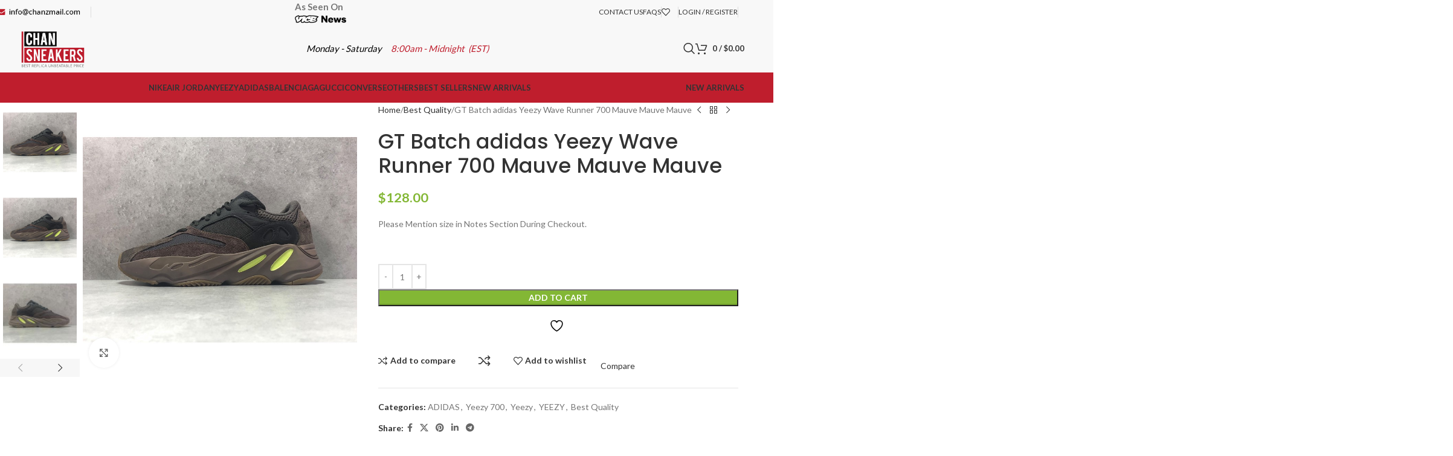

--- FILE ---
content_type: text/html; charset=UTF-8
request_url: https://chansneakerz.ru/product/gt-batch-adidas-yeezy-wave-runner-700-mauve-mauve-mauve/
body_size: 43034
content:
<!DOCTYPE html>
<html lang="en-US">
<head>
	<meta charset="UTF-8">
	<link rel="profile" href="https://gmpg.org/xfn/11">
	<link rel="pingback" href="https://chansneakerz.ru/xmlrpc.php">

					<script>document.documentElement.className = document.documentElement.className + ' yes-js js_active js'</script>
			<meta name='robots' content='index, follow, max-image-preview:large, max-snippet:-1, max-video-preview:-1' />
	<style>img:is([sizes="auto" i], [sizes^="auto," i]) { contain-intrinsic-size: 3000px 1500px }</style>
	
	<!-- This site is optimized with the Yoast SEO plugin v26.1 - https://yoast.com/wordpress/plugins/seo/ -->
	<title>GT Batch adidas Yeezy Wave Runner 700 Mauve Mauve Mauve - Chanz Sneakers</title>
	<link rel="canonical" href="https://chansneakerz.ru/product/gt-batch-adidas-yeezy-wave-runner-700-mauve-mauve-mauve/" />
	<meta property="og:locale" content="en_US" />
	<meta property="og:type" content="article" />
	<meta property="og:title" content="GT Batch adidas Yeezy Wave Runner 700 Mauve Mauve Mauve - Chanz Sneakers" />
	<meta property="og:description" content="Please Mention size in Notes Section During Checkout." />
	<meta property="og:url" content="https://chansneakerz.ru/product/gt-batch-adidas-yeezy-wave-runner-700-mauve-mauve-mauve/" />
	<meta property="og:site_name" content="Chanz Sneakers" />
	<meta property="article:modified_time" content="2023-09-04T15:15:30+00:00" />
	<meta property="og:image" content="https://chansneakerz.ru/wp-content/uploads/2018/10/03568b130bd91b99f66243d88b80f3c3.jpeg" />
	<meta property="og:image:width" content="800" />
	<meta property="og:image:height" content="800" />
	<meta property="og:image:type" content="image/jpeg" />
	<meta name="twitter:card" content="summary_large_image" />
	<script type="application/ld+json" class="yoast-schema-graph">{"@context":"https://schema.org","@graph":[{"@type":"WebPage","@id":"https://chansneakerz.ru/product/gt-batch-adidas-yeezy-wave-runner-700-mauve-mauve-mauve/","url":"https://chansneakerz.ru/product/gt-batch-adidas-yeezy-wave-runner-700-mauve-mauve-mauve/","name":"GT Batch adidas Yeezy Wave Runner 700 Mauve Mauve Mauve - Chanz Sneakers","isPartOf":{"@id":"https://chansneakerz.ru/#website"},"primaryImageOfPage":{"@id":"https://chansneakerz.ru/product/gt-batch-adidas-yeezy-wave-runner-700-mauve-mauve-mauve/#primaryimage"},"image":{"@id":"https://chansneakerz.ru/product/gt-batch-adidas-yeezy-wave-runner-700-mauve-mauve-mauve/#primaryimage"},"thumbnailUrl":"https://chansneakerz.ru/wp-content/uploads/2018/10/03568b130bd91b99f66243d88b80f3c3.jpeg","datePublished":"2018-10-16T12:51:44+00:00","dateModified":"2023-09-04T15:15:30+00:00","breadcrumb":{"@id":"https://chansneakerz.ru/product/gt-batch-adidas-yeezy-wave-runner-700-mauve-mauve-mauve/#breadcrumb"},"inLanguage":"en-US","potentialAction":[{"@type":"ReadAction","target":["https://chansneakerz.ru/product/gt-batch-adidas-yeezy-wave-runner-700-mauve-mauve-mauve/"]}]},{"@type":"ImageObject","inLanguage":"en-US","@id":"https://chansneakerz.ru/product/gt-batch-adidas-yeezy-wave-runner-700-mauve-mauve-mauve/#primaryimage","url":"https://chansneakerz.ru/wp-content/uploads/2018/10/03568b130bd91b99f66243d88b80f3c3.jpeg","contentUrl":"https://chansneakerz.ru/wp-content/uploads/2018/10/03568b130bd91b99f66243d88b80f3c3.jpeg","width":800,"height":800},{"@type":"BreadcrumbList","@id":"https://chansneakerz.ru/product/gt-batch-adidas-yeezy-wave-runner-700-mauve-mauve-mauve/#breadcrumb","itemListElement":[{"@type":"ListItem","position":1,"name":"Home","item":"https://chansneakerz.ru/"},{"@type":"ListItem","position":2,"name":"Shop","item":"https://chansneakerz.ru/shop/"},{"@type":"ListItem","position":3,"name":"GT Batch adidas Yeezy Wave Runner 700 Mauve Mauve Mauve"}]},{"@type":"WebSite","@id":"https://chansneakerz.ru/#website","url":"https://chansneakerz.ru/","name":"Chanz Sneakers","description":"Best Replica Sneakers in USA","potentialAction":[{"@type":"SearchAction","target":{"@type":"EntryPoint","urlTemplate":"https://chansneakerz.ru/?s={search_term_string}"},"query-input":{"@type":"PropertyValueSpecification","valueRequired":true,"valueName":"search_term_string"}}],"inLanguage":"en-US"}]}</script>
	<!-- / Yoast SEO plugin. -->


<link rel='dns-prefetch' href='//fonts.googleapis.com' />
<link rel="alternate" type="application/rss+xml" title="Chanz Sneakers &raquo; Feed" href="https://chansneakerz.ru/feed/" />
<link rel="alternate" type="application/rss+xml" title="Chanz Sneakers &raquo; Comments Feed" href="https://chansneakerz.ru/comments/feed/" />
<link rel="alternate" type="application/rss+xml" title="Chanz Sneakers &raquo; GT Batch adidas Yeezy Wave Runner 700 Mauve Mauve Mauve Comments Feed" href="https://chansneakerz.ru/product/gt-batch-adidas-yeezy-wave-runner-700-mauve-mauve-mauve/feed/" />
<link rel='stylesheet' id='wp-block-library-css' href='https://chansneakerz.ru/wp-includes/css/dist/block-library/style.min.css?ver=6.8.3' type='text/css' media='all' />
<style id='safe-svg-svg-icon-style-inline-css' type='text/css'>
.safe-svg-cover{text-align:center}.safe-svg-cover .safe-svg-inside{display:inline-block;max-width:100%}.safe-svg-cover svg{fill:currentColor;height:100%;max-height:100%;max-width:100%;width:100%}

</style>
<link rel='stylesheet' id='jquery-selectBox-css' href='https://chansneakerz.ru/wp-content/plugins/yith-woocommerce-wishlist/assets/css/jquery.selectBox.css?ver=1.2.0' type='text/css' media='all' />
<link rel='stylesheet' id='woocommerce_prettyPhoto_css-css' href='//chansneakerz.ru/wp-content/plugins/woocommerce/assets/css/prettyPhoto.css?ver=3.1.6' type='text/css' media='all' />
<link rel='stylesheet' id='yith-wcwl-main-css' href='https://chansneakerz.ru/wp-content/plugins/yith-woocommerce-wishlist/assets/css/style.css?ver=4.9.0' type='text/css' media='all' />
<style id='yith-wcwl-main-inline-css' type='text/css'>
 :root { --color-add-to-wishlist-background: #333333; --color-add-to-wishlist-text: #FFFFFF; --color-add-to-wishlist-border: #333333; --color-add-to-wishlist-background-hover: #333333; --color-add-to-wishlist-text-hover: #FFFFFF; --color-add-to-wishlist-border-hover: #333333; --rounded-corners-radius: 16px; --color-add-to-cart-background: #333333; --color-add-to-cart-text: #FFFFFF; --color-add-to-cart-border: #333333; --color-add-to-cart-background-hover: #4F4F4F; --color-add-to-cart-text-hover: #FFFFFF; --color-add-to-cart-border-hover: #4F4F4F; --add-to-cart-rounded-corners-radius: 16px; --color-button-style-1-background: #333333; --color-button-style-1-text: #FFFFFF; --color-button-style-1-border: #333333; --color-button-style-1-background-hover: #4F4F4F; --color-button-style-1-text-hover: #FFFFFF; --color-button-style-1-border-hover: #4F4F4F; --color-button-style-2-background: #333333; --color-button-style-2-text: #FFFFFF; --color-button-style-2-border: #333333; --color-button-style-2-background-hover: #4F4F4F; --color-button-style-2-text-hover: #FFFFFF; --color-button-style-2-border-hover: #4F4F4F; --color-wishlist-table-background: #FFFFFF; --color-wishlist-table-text: #6d6c6c; --color-wishlist-table-border: #FFFFFF; --color-headers-background: #F4F4F4; --color-share-button-color: #FFFFFF; --color-share-button-color-hover: #FFFFFF; --color-fb-button-background: #39599E; --color-fb-button-background-hover: #595A5A; --color-tw-button-background: #45AFE2; --color-tw-button-background-hover: #595A5A; --color-pr-button-background: #AB2E31; --color-pr-button-background-hover: #595A5A; --color-em-button-background: #FBB102; --color-em-button-background-hover: #595A5A; --color-wa-button-background: #00A901; --color-wa-button-background-hover: #595A5A; --feedback-duration: 3s } 
 :root { --color-add-to-wishlist-background: #333333; --color-add-to-wishlist-text: #FFFFFF; --color-add-to-wishlist-border: #333333; --color-add-to-wishlist-background-hover: #333333; --color-add-to-wishlist-text-hover: #FFFFFF; --color-add-to-wishlist-border-hover: #333333; --rounded-corners-radius: 16px; --color-add-to-cart-background: #333333; --color-add-to-cart-text: #FFFFFF; --color-add-to-cart-border: #333333; --color-add-to-cart-background-hover: #4F4F4F; --color-add-to-cart-text-hover: #FFFFFF; --color-add-to-cart-border-hover: #4F4F4F; --add-to-cart-rounded-corners-radius: 16px; --color-button-style-1-background: #333333; --color-button-style-1-text: #FFFFFF; --color-button-style-1-border: #333333; --color-button-style-1-background-hover: #4F4F4F; --color-button-style-1-text-hover: #FFFFFF; --color-button-style-1-border-hover: #4F4F4F; --color-button-style-2-background: #333333; --color-button-style-2-text: #FFFFFF; --color-button-style-2-border: #333333; --color-button-style-2-background-hover: #4F4F4F; --color-button-style-2-text-hover: #FFFFFF; --color-button-style-2-border-hover: #4F4F4F; --color-wishlist-table-background: #FFFFFF; --color-wishlist-table-text: #6d6c6c; --color-wishlist-table-border: #FFFFFF; --color-headers-background: #F4F4F4; --color-share-button-color: #FFFFFF; --color-share-button-color-hover: #FFFFFF; --color-fb-button-background: #39599E; --color-fb-button-background-hover: #595A5A; --color-tw-button-background: #45AFE2; --color-tw-button-background-hover: #595A5A; --color-pr-button-background: #AB2E31; --color-pr-button-background-hover: #595A5A; --color-em-button-background: #FBB102; --color-em-button-background-hover: #595A5A; --color-wa-button-background: #00A901; --color-wa-button-background-hover: #595A5A; --feedback-duration: 3s } 
</style>
<style id='global-styles-inline-css' type='text/css'>
:root{--wp--preset--aspect-ratio--square: 1;--wp--preset--aspect-ratio--4-3: 4/3;--wp--preset--aspect-ratio--3-4: 3/4;--wp--preset--aspect-ratio--3-2: 3/2;--wp--preset--aspect-ratio--2-3: 2/3;--wp--preset--aspect-ratio--16-9: 16/9;--wp--preset--aspect-ratio--9-16: 9/16;--wp--preset--color--black: #000000;--wp--preset--color--cyan-bluish-gray: #abb8c3;--wp--preset--color--white: #ffffff;--wp--preset--color--pale-pink: #f78da7;--wp--preset--color--vivid-red: #cf2e2e;--wp--preset--color--luminous-vivid-orange: #ff6900;--wp--preset--color--luminous-vivid-amber: #fcb900;--wp--preset--color--light-green-cyan: #7bdcb5;--wp--preset--color--vivid-green-cyan: #00d084;--wp--preset--color--pale-cyan-blue: #8ed1fc;--wp--preset--color--vivid-cyan-blue: #0693e3;--wp--preset--color--vivid-purple: #9b51e0;--wp--preset--gradient--vivid-cyan-blue-to-vivid-purple: linear-gradient(135deg,rgba(6,147,227,1) 0%,rgb(155,81,224) 100%);--wp--preset--gradient--light-green-cyan-to-vivid-green-cyan: linear-gradient(135deg,rgb(122,220,180) 0%,rgb(0,208,130) 100%);--wp--preset--gradient--luminous-vivid-amber-to-luminous-vivid-orange: linear-gradient(135deg,rgba(252,185,0,1) 0%,rgba(255,105,0,1) 100%);--wp--preset--gradient--luminous-vivid-orange-to-vivid-red: linear-gradient(135deg,rgba(255,105,0,1) 0%,rgb(207,46,46) 100%);--wp--preset--gradient--very-light-gray-to-cyan-bluish-gray: linear-gradient(135deg,rgb(238,238,238) 0%,rgb(169,184,195) 100%);--wp--preset--gradient--cool-to-warm-spectrum: linear-gradient(135deg,rgb(74,234,220) 0%,rgb(151,120,209) 20%,rgb(207,42,186) 40%,rgb(238,44,130) 60%,rgb(251,105,98) 80%,rgb(254,248,76) 100%);--wp--preset--gradient--blush-light-purple: linear-gradient(135deg,rgb(255,206,236) 0%,rgb(152,150,240) 100%);--wp--preset--gradient--blush-bordeaux: linear-gradient(135deg,rgb(254,205,165) 0%,rgb(254,45,45) 50%,rgb(107,0,62) 100%);--wp--preset--gradient--luminous-dusk: linear-gradient(135deg,rgb(255,203,112) 0%,rgb(199,81,192) 50%,rgb(65,88,208) 100%);--wp--preset--gradient--pale-ocean: linear-gradient(135deg,rgb(255,245,203) 0%,rgb(182,227,212) 50%,rgb(51,167,181) 100%);--wp--preset--gradient--electric-grass: linear-gradient(135deg,rgb(202,248,128) 0%,rgb(113,206,126) 100%);--wp--preset--gradient--midnight: linear-gradient(135deg,rgb(2,3,129) 0%,rgb(40,116,252) 100%);--wp--preset--font-size--small: 13px;--wp--preset--font-size--medium: 20px;--wp--preset--font-size--large: 36px;--wp--preset--font-size--x-large: 42px;--wp--preset--spacing--20: 0.44rem;--wp--preset--spacing--30: 0.67rem;--wp--preset--spacing--40: 1rem;--wp--preset--spacing--50: 1.5rem;--wp--preset--spacing--60: 2.25rem;--wp--preset--spacing--70: 3.38rem;--wp--preset--spacing--80: 5.06rem;--wp--preset--shadow--natural: 6px 6px 9px rgba(0, 0, 0, 0.2);--wp--preset--shadow--deep: 12px 12px 50px rgba(0, 0, 0, 0.4);--wp--preset--shadow--sharp: 6px 6px 0px rgba(0, 0, 0, 0.2);--wp--preset--shadow--outlined: 6px 6px 0px -3px rgba(255, 255, 255, 1), 6px 6px rgba(0, 0, 0, 1);--wp--preset--shadow--crisp: 6px 6px 0px rgba(0, 0, 0, 1);}:where(body) { margin: 0; }.wp-site-blocks > .alignleft { float: left; margin-right: 2em; }.wp-site-blocks > .alignright { float: right; margin-left: 2em; }.wp-site-blocks > .aligncenter { justify-content: center; margin-left: auto; margin-right: auto; }:where(.is-layout-flex){gap: 0.5em;}:where(.is-layout-grid){gap: 0.5em;}.is-layout-flow > .alignleft{float: left;margin-inline-start: 0;margin-inline-end: 2em;}.is-layout-flow > .alignright{float: right;margin-inline-start: 2em;margin-inline-end: 0;}.is-layout-flow > .aligncenter{margin-left: auto !important;margin-right: auto !important;}.is-layout-constrained > .alignleft{float: left;margin-inline-start: 0;margin-inline-end: 2em;}.is-layout-constrained > .alignright{float: right;margin-inline-start: 2em;margin-inline-end: 0;}.is-layout-constrained > .aligncenter{margin-left: auto !important;margin-right: auto !important;}.is-layout-constrained > :where(:not(.alignleft):not(.alignright):not(.alignfull)){margin-left: auto !important;margin-right: auto !important;}body .is-layout-flex{display: flex;}.is-layout-flex{flex-wrap: wrap;align-items: center;}.is-layout-flex > :is(*, div){margin: 0;}body .is-layout-grid{display: grid;}.is-layout-grid > :is(*, div){margin: 0;}body{padding-top: 0px;padding-right: 0px;padding-bottom: 0px;padding-left: 0px;}a:where(:not(.wp-element-button)){text-decoration: none;}:root :where(.wp-element-button, .wp-block-button__link){background-color: #32373c;border-width: 0;color: #fff;font-family: inherit;font-size: inherit;line-height: inherit;padding: calc(0.667em + 2px) calc(1.333em + 2px);text-decoration: none;}.has-black-color{color: var(--wp--preset--color--black) !important;}.has-cyan-bluish-gray-color{color: var(--wp--preset--color--cyan-bluish-gray) !important;}.has-white-color{color: var(--wp--preset--color--white) !important;}.has-pale-pink-color{color: var(--wp--preset--color--pale-pink) !important;}.has-vivid-red-color{color: var(--wp--preset--color--vivid-red) !important;}.has-luminous-vivid-orange-color{color: var(--wp--preset--color--luminous-vivid-orange) !important;}.has-luminous-vivid-amber-color{color: var(--wp--preset--color--luminous-vivid-amber) !important;}.has-light-green-cyan-color{color: var(--wp--preset--color--light-green-cyan) !important;}.has-vivid-green-cyan-color{color: var(--wp--preset--color--vivid-green-cyan) !important;}.has-pale-cyan-blue-color{color: var(--wp--preset--color--pale-cyan-blue) !important;}.has-vivid-cyan-blue-color{color: var(--wp--preset--color--vivid-cyan-blue) !important;}.has-vivid-purple-color{color: var(--wp--preset--color--vivid-purple) !important;}.has-black-background-color{background-color: var(--wp--preset--color--black) !important;}.has-cyan-bluish-gray-background-color{background-color: var(--wp--preset--color--cyan-bluish-gray) !important;}.has-white-background-color{background-color: var(--wp--preset--color--white) !important;}.has-pale-pink-background-color{background-color: var(--wp--preset--color--pale-pink) !important;}.has-vivid-red-background-color{background-color: var(--wp--preset--color--vivid-red) !important;}.has-luminous-vivid-orange-background-color{background-color: var(--wp--preset--color--luminous-vivid-orange) !important;}.has-luminous-vivid-amber-background-color{background-color: var(--wp--preset--color--luminous-vivid-amber) !important;}.has-light-green-cyan-background-color{background-color: var(--wp--preset--color--light-green-cyan) !important;}.has-vivid-green-cyan-background-color{background-color: var(--wp--preset--color--vivid-green-cyan) !important;}.has-pale-cyan-blue-background-color{background-color: var(--wp--preset--color--pale-cyan-blue) !important;}.has-vivid-cyan-blue-background-color{background-color: var(--wp--preset--color--vivid-cyan-blue) !important;}.has-vivid-purple-background-color{background-color: var(--wp--preset--color--vivid-purple) !important;}.has-black-border-color{border-color: var(--wp--preset--color--black) !important;}.has-cyan-bluish-gray-border-color{border-color: var(--wp--preset--color--cyan-bluish-gray) !important;}.has-white-border-color{border-color: var(--wp--preset--color--white) !important;}.has-pale-pink-border-color{border-color: var(--wp--preset--color--pale-pink) !important;}.has-vivid-red-border-color{border-color: var(--wp--preset--color--vivid-red) !important;}.has-luminous-vivid-orange-border-color{border-color: var(--wp--preset--color--luminous-vivid-orange) !important;}.has-luminous-vivid-amber-border-color{border-color: var(--wp--preset--color--luminous-vivid-amber) !important;}.has-light-green-cyan-border-color{border-color: var(--wp--preset--color--light-green-cyan) !important;}.has-vivid-green-cyan-border-color{border-color: var(--wp--preset--color--vivid-green-cyan) !important;}.has-pale-cyan-blue-border-color{border-color: var(--wp--preset--color--pale-cyan-blue) !important;}.has-vivid-cyan-blue-border-color{border-color: var(--wp--preset--color--vivid-cyan-blue) !important;}.has-vivid-purple-border-color{border-color: var(--wp--preset--color--vivid-purple) !important;}.has-vivid-cyan-blue-to-vivid-purple-gradient-background{background: var(--wp--preset--gradient--vivid-cyan-blue-to-vivid-purple) !important;}.has-light-green-cyan-to-vivid-green-cyan-gradient-background{background: var(--wp--preset--gradient--light-green-cyan-to-vivid-green-cyan) !important;}.has-luminous-vivid-amber-to-luminous-vivid-orange-gradient-background{background: var(--wp--preset--gradient--luminous-vivid-amber-to-luminous-vivid-orange) !important;}.has-luminous-vivid-orange-to-vivid-red-gradient-background{background: var(--wp--preset--gradient--luminous-vivid-orange-to-vivid-red) !important;}.has-very-light-gray-to-cyan-bluish-gray-gradient-background{background: var(--wp--preset--gradient--very-light-gray-to-cyan-bluish-gray) !important;}.has-cool-to-warm-spectrum-gradient-background{background: var(--wp--preset--gradient--cool-to-warm-spectrum) !important;}.has-blush-light-purple-gradient-background{background: var(--wp--preset--gradient--blush-light-purple) !important;}.has-blush-bordeaux-gradient-background{background: var(--wp--preset--gradient--blush-bordeaux) !important;}.has-luminous-dusk-gradient-background{background: var(--wp--preset--gradient--luminous-dusk) !important;}.has-pale-ocean-gradient-background{background: var(--wp--preset--gradient--pale-ocean) !important;}.has-electric-grass-gradient-background{background: var(--wp--preset--gradient--electric-grass) !important;}.has-midnight-gradient-background{background: var(--wp--preset--gradient--midnight) !important;}.has-small-font-size{font-size: var(--wp--preset--font-size--small) !important;}.has-medium-font-size{font-size: var(--wp--preset--font-size--medium) !important;}.has-large-font-size{font-size: var(--wp--preset--font-size--large) !important;}.has-x-large-font-size{font-size: var(--wp--preset--font-size--x-large) !important;}
:where(.wp-block-post-template.is-layout-flex){gap: 1.25em;}:where(.wp-block-post-template.is-layout-grid){gap: 1.25em;}
:where(.wp-block-columns.is-layout-flex){gap: 2em;}:where(.wp-block-columns.is-layout-grid){gap: 2em;}
:root :where(.wp-block-pullquote){font-size: 1.5em;line-height: 1.6;}
</style>
<link rel='stylesheet' id='email-subscribers-css' href='https://chansneakerz.ru/wp-content/plugins/email-subscribers/lite/public/css/email-subscribers-public.css?ver=5.9.5' type='text/css' media='all' />
<link rel='stylesheet' id='cr-style-css' href='https://chansneakerz.ru/wp-content/plugins/gourl-bitcoin-payment-gateway-paid-downloads-membership/css/style.front.css?ver=6.8.3' type='text/css' media='all' />
<link rel='stylesheet' id='jquery-ui-timepicker-css' href='https://chansneakerz.ru/wp-content/plugins/product-input-fields-for-woocommerce/includes/css/jquery.timepicker.min.css?ver=1.2.5' type='text/css' media='all' />
<link rel='stylesheet' id='jquery-ui-datepicker-css' href='https://chansneakerz.ru/wp-content/plugins/product-input-fields-for-woocommerce/includes/css/jquery-ui.min.css?ver=1.2.5' type='text/css' media='all' />
<style id='woocommerce-inline-inline-css' type='text/css'>
.woocommerce form .form-row .required { visibility: visible; }
</style>
<link rel='stylesheet' id='jquery-fixedheadertable-style-css' href='https://chansneakerz.ru/wp-content/plugins/yith-woocommerce-compare/assets/css/jquery.dataTables.css?ver=1.10.18' type='text/css' media='all' />
<link rel='stylesheet' id='yith_woocompare_page-css' href='https://chansneakerz.ru/wp-content/plugins/yith-woocommerce-compare/assets/css/compare.css?ver=3.4.0' type='text/css' media='all' />
<link rel='stylesheet' id='yith-woocompare-widget-css' href='https://chansneakerz.ru/wp-content/plugins/yith-woocommerce-compare/assets/css/widget.css?ver=3.4.0' type='text/css' media='all' />
<link rel='stylesheet' id='tablepress-default-css' href='https://chansneakerz.ru/wp-content/plugins/tablepress/css/build/default.css?ver=3.2.3' type='text/css' media='all' />
<link rel='stylesheet' id='algolia-autocomplete-css' href='https://chansneakerz.ru/wp-content/plugins/wp-search-with-algolia/css/algolia-autocomplete.css?ver=2.10.3' type='text/css' media='all' />
<link rel='stylesheet' id='js_composer_front-css' href='https://chansneakerz.ru/wp-content/plugins/js_composer/assets/css/js_composer.min.css?ver=8.6.1' type='text/css' media='all' />
<link rel='stylesheet' id='wd-style-base-css' href='https://chansneakerz.ru/wp-content/themes/woodmart/css/parts/base.min.css?ver=8.2.7' type='text/css' media='all' />
<link rel='stylesheet' id='wd-helpers-wpb-elem-css' href='https://chansneakerz.ru/wp-content/themes/woodmart/css/parts/helpers-wpb-elem.min.css?ver=8.2.7' type='text/css' media='all' />
<link rel='stylesheet' id='wd-revolution-slider-css' href='https://chansneakerz.ru/wp-content/themes/woodmart/css/parts/int-rev-slider.min.css?ver=8.2.7' type='text/css' media='all' />
<link rel='stylesheet' id='wd-woo-yith-compare-css' href='https://chansneakerz.ru/wp-content/themes/woodmart/css/parts/int-woo-yith-compare.min.css?ver=8.2.7' type='text/css' media='all' />
<link rel='stylesheet' id='wd-colorbox-popup-css' href='https://chansneakerz.ru/wp-content/themes/woodmart/css/parts/woo-lib-colorbox-popup.min.css?ver=8.2.7' type='text/css' media='all' />
<link rel='stylesheet' id='wd-woo-yith-wishlist-css' href='https://chansneakerz.ru/wp-content/themes/woodmart/css/parts/int-woo-yith-wishlist.min.css?ver=8.2.7' type='text/css' media='all' />
<link rel='stylesheet' id='wd-page-my-account-css' href='https://chansneakerz.ru/wp-content/themes/woodmart/css/parts/woo-page-my-account.min.css?ver=8.2.7' type='text/css' media='all' />
<link rel='stylesheet' id='wd-wpbakery-base-css' href='https://chansneakerz.ru/wp-content/themes/woodmart/css/parts/int-wpb-base.min.css?ver=8.2.7' type='text/css' media='all' />
<link rel='stylesheet' id='wd-wpbakery-base-deprecated-css' href='https://chansneakerz.ru/wp-content/themes/woodmart/css/parts/int-wpb-base-deprecated.min.css?ver=8.2.7' type='text/css' media='all' />
<link rel='stylesheet' id='wd-woocommerce-base-css' href='https://chansneakerz.ru/wp-content/themes/woodmart/css/parts/woocommerce-base.min.css?ver=8.2.7' type='text/css' media='all' />
<link rel='stylesheet' id='wd-mod-star-rating-css' href='https://chansneakerz.ru/wp-content/themes/woodmart/css/parts/mod-star-rating.min.css?ver=8.2.7' type='text/css' media='all' />
<link rel='stylesheet' id='wd-woocommerce-block-notices-css' href='https://chansneakerz.ru/wp-content/themes/woodmart/css/parts/woo-mod-block-notices.min.css?ver=8.2.7' type='text/css' media='all' />
<link rel='stylesheet' id='wd-woo-mod-quantity-css' href='https://chansneakerz.ru/wp-content/themes/woodmart/css/parts/woo-mod-quantity.min.css?ver=8.2.7' type='text/css' media='all' />
<link rel='stylesheet' id='wd-woo-single-prod-el-base-css' href='https://chansneakerz.ru/wp-content/themes/woodmart/css/parts/woo-single-prod-el-base.min.css?ver=8.2.7' type='text/css' media='all' />
<link rel='stylesheet' id='wd-woo-mod-stock-status-css' href='https://chansneakerz.ru/wp-content/themes/woodmart/css/parts/woo-mod-stock-status.min.css?ver=8.2.7' type='text/css' media='all' />
<link rel='stylesheet' id='wd-woo-mod-shop-attributes-css' href='https://chansneakerz.ru/wp-content/themes/woodmart/css/parts/woo-mod-shop-attributes.min.css?ver=8.2.7' type='text/css' media='all' />
<link rel='stylesheet' id='wd-wp-blocks-css' href='https://chansneakerz.ru/wp-content/themes/woodmart/css/parts/wp-blocks.min.css?ver=8.2.7' type='text/css' media='all' />
<link rel='stylesheet' id='wd-header-base-css' href='https://chansneakerz.ru/wp-content/themes/woodmart/css/parts/header-base.min.css?ver=8.2.7' type='text/css' media='all' />
<link rel='stylesheet' id='wd-mod-tools-css' href='https://chansneakerz.ru/wp-content/themes/woodmart/css/parts/mod-tools.min.css?ver=8.2.7' type='text/css' media='all' />
<link rel='stylesheet' id='wd-header-elements-base-css' href='https://chansneakerz.ru/wp-content/themes/woodmart/css/parts/header-el-base.min.css?ver=8.2.7' type='text/css' media='all' />
<link rel='stylesheet' id='wd-header-my-account-dropdown-css' href='https://chansneakerz.ru/wp-content/themes/woodmart/css/parts/header-el-my-account-dropdown.min.css?ver=8.2.7' type='text/css' media='all' />
<link rel='stylesheet' id='wd-woo-mod-login-form-css' href='https://chansneakerz.ru/wp-content/themes/woodmart/css/parts/woo-mod-login-form.min.css?ver=8.2.7' type='text/css' media='all' />
<link rel='stylesheet' id='wd-header-my-account-css' href='https://chansneakerz.ru/wp-content/themes/woodmart/css/parts/header-el-my-account.min.css?ver=8.2.7' type='text/css' media='all' />
<link rel='stylesheet' id='wd-header-search-css' href='https://chansneakerz.ru/wp-content/themes/woodmart/css/parts/header-el-search.min.css?ver=8.2.7' type='text/css' media='all' />
<link rel='stylesheet' id='wd-header-cart-side-css' href='https://chansneakerz.ru/wp-content/themes/woodmart/css/parts/header-el-cart-side.min.css?ver=8.2.7' type='text/css' media='all' />
<link rel='stylesheet' id='wd-header-cart-css' href='https://chansneakerz.ru/wp-content/themes/woodmart/css/parts/header-el-cart.min.css?ver=8.2.7' type='text/css' media='all' />
<link rel='stylesheet' id='wd-widget-shopping-cart-css' href='https://chansneakerz.ru/wp-content/themes/woodmart/css/parts/woo-widget-shopping-cart.min.css?ver=8.2.7' type='text/css' media='all' />
<link rel='stylesheet' id='wd-widget-product-list-css' href='https://chansneakerz.ru/wp-content/themes/woodmart/css/parts/woo-widget-product-list.min.css?ver=8.2.7' type='text/css' media='all' />
<link rel='stylesheet' id='wd-header-mobile-nav-dropdown-css' href='https://chansneakerz.ru/wp-content/themes/woodmart/css/parts/header-el-mobile-nav-dropdown.min.css?ver=8.2.7' type='text/css' media='all' />
<link rel='stylesheet' id='wd-page-title-css' href='https://chansneakerz.ru/wp-content/themes/woodmart/css/parts/page-title.min.css?ver=8.2.7' type='text/css' media='all' />
<link rel='stylesheet' id='wd-woo-single-prod-predefined-css' href='https://chansneakerz.ru/wp-content/themes/woodmart/css/parts/woo-single-prod-predefined.min.css?ver=8.2.7' type='text/css' media='all' />
<link rel='stylesheet' id='wd-woo-single-prod-and-quick-view-predefined-css' href='https://chansneakerz.ru/wp-content/themes/woodmart/css/parts/woo-single-prod-and-quick-view-predefined.min.css?ver=8.2.7' type='text/css' media='all' />
<link rel='stylesheet' id='wd-woo-single-prod-el-tabs-predefined-css' href='https://chansneakerz.ru/wp-content/themes/woodmart/css/parts/woo-single-prod-el-tabs-predefined.min.css?ver=8.2.7' type='text/css' media='all' />
<link rel='stylesheet' id='wd-woo-single-prod-el-gallery-css' href='https://chansneakerz.ru/wp-content/themes/woodmart/css/parts/woo-single-prod-el-gallery.min.css?ver=8.2.7' type='text/css' media='all' />
<link rel='stylesheet' id='wd-woo-single-prod-el-gallery-opt-thumb-left-desktop-css' href='https://chansneakerz.ru/wp-content/themes/woodmart/css/parts/woo-single-prod-el-gallery-opt-thumb-left-desktop.min.css?ver=8.2.7' type='text/css' media='all' />
<link rel='stylesheet' id='wd-swiper-css' href='https://chansneakerz.ru/wp-content/themes/woodmart/css/parts/lib-swiper.min.css?ver=8.2.7' type='text/css' media='all' />
<link rel='stylesheet' id='wd-swiper-arrows-css' href='https://chansneakerz.ru/wp-content/themes/woodmart/css/parts/lib-swiper-arrows.min.css?ver=8.2.7' type='text/css' media='all' />
<link rel='stylesheet' id='wd-photoswipe-css' href='https://chansneakerz.ru/wp-content/themes/woodmart/css/parts/lib-photoswipe.min.css?ver=8.2.7' type='text/css' media='all' />
<link rel='stylesheet' id='wd-woo-single-prod-el-navigation-css' href='https://chansneakerz.ru/wp-content/themes/woodmart/css/parts/woo-single-prod-el-navigation.min.css?ver=8.2.7' type='text/css' media='all' />
<link rel='stylesheet' id='wd-social-icons-css' href='https://chansneakerz.ru/wp-content/themes/woodmart/css/parts/el-social-icons.min.css?ver=8.2.7' type='text/css' media='all' />
<link rel='stylesheet' id='wd-tabs-css' href='https://chansneakerz.ru/wp-content/themes/woodmart/css/parts/el-tabs.min.css?ver=8.2.7' type='text/css' media='all' />
<link rel='stylesheet' id='wd-woo-single-prod-el-tabs-opt-layout-tabs-css' href='https://chansneakerz.ru/wp-content/themes/woodmart/css/parts/woo-single-prod-el-tabs-opt-layout-tabs.min.css?ver=8.2.7' type='text/css' media='all' />
<link rel='stylesheet' id='wd-accordion-css' href='https://chansneakerz.ru/wp-content/themes/woodmart/css/parts/el-accordion.min.css?ver=8.2.7' type='text/css' media='all' />
<link rel='stylesheet' id='wd-accordion-elem-wpb-css' href='https://chansneakerz.ru/wp-content/themes/woodmart/css/parts/el-accordion-wpb-elem.min.css?ver=8.2.7' type='text/css' media='all' />
<link rel='stylesheet' id='wd-woo-single-prod-el-reviews-css' href='https://chansneakerz.ru/wp-content/themes/woodmart/css/parts/woo-single-prod-el-reviews.min.css?ver=8.2.7' type='text/css' media='all' />
<link rel='stylesheet' id='wd-woo-single-prod-el-reviews-style-1-css' href='https://chansneakerz.ru/wp-content/themes/woodmart/css/parts/woo-single-prod-el-reviews-style-1.min.css?ver=8.2.7' type='text/css' media='all' />
<link rel='stylesheet' id='wd-post-types-mod-comments-css' href='https://chansneakerz.ru/wp-content/themes/woodmart/css/parts/post-types-mod-comments.min.css?ver=8.2.7' type='text/css' media='all' />
<link rel='stylesheet' id='wd-product-loop-css' href='https://chansneakerz.ru/wp-content/themes/woodmart/css/parts/woo-product-loop.min.css?ver=8.2.7' type='text/css' media='all' />
<link rel='stylesheet' id='wd-product-loop-base-css' href='https://chansneakerz.ru/wp-content/themes/woodmart/css/parts/woo-product-loop-base.min.css?ver=8.2.7' type='text/css' media='all' />
<link rel='stylesheet' id='wd-woo-mod-add-btn-replace-css' href='https://chansneakerz.ru/wp-content/themes/woodmart/css/parts/woo-mod-add-btn-replace.min.css?ver=8.2.7' type='text/css' media='all' />
<link rel='stylesheet' id='wd-mod-more-description-css' href='https://chansneakerz.ru/wp-content/themes/woodmart/css/parts/mod-more-description.min.css?ver=8.2.7' type='text/css' media='all' />
<link rel='stylesheet' id='wd-mfp-popup-css' href='https://chansneakerz.ru/wp-content/themes/woodmart/css/parts/lib-magnific-popup.min.css?ver=8.2.7' type='text/css' media='all' />
<link rel='stylesheet' id='wd-swiper-pagin-css' href='https://chansneakerz.ru/wp-content/themes/woodmart/css/parts/lib-swiper-pagin.min.css?ver=8.2.7' type='text/css' media='all' />
<link rel='stylesheet' id='wd-widget-collapse-css' href='https://chansneakerz.ru/wp-content/themes/woodmart/css/parts/opt-widget-collapse.min.css?ver=8.2.7' type='text/css' media='all' />
<link rel='stylesheet' id='wd-footer-base-css' href='https://chansneakerz.ru/wp-content/themes/woodmart/css/parts/footer-base.min.css?ver=8.2.7' type='text/css' media='all' />
<link rel='stylesheet' id='wd-scroll-top-css' href='https://chansneakerz.ru/wp-content/themes/woodmart/css/parts/opt-scrolltotop.min.css?ver=8.2.7' type='text/css' media='all' />
<link rel='stylesheet' id='wd-header-search-fullscreen-css' href='https://chansneakerz.ru/wp-content/themes/woodmart/css/parts/header-el-search-fullscreen-general.min.css?ver=8.2.7' type='text/css' media='all' />
<link rel='stylesheet' id='wd-header-search-fullscreen-1-css' href='https://chansneakerz.ru/wp-content/themes/woodmart/css/parts/header-el-search-fullscreen-1.min.css?ver=8.2.7' type='text/css' media='all' />
<link rel='stylesheet' id='wd-wd-search-form-css' href='https://chansneakerz.ru/wp-content/themes/woodmart/css/parts/wd-search-form.min.css?ver=8.2.7' type='text/css' media='all' />
<link rel='stylesheet' id='wd-wd-search-results-css' href='https://chansneakerz.ru/wp-content/themes/woodmart/css/parts/wd-search-results.min.css?ver=8.2.7' type='text/css' media='all' />
<link rel='stylesheet' id='wd-widget-nav-css' href='https://chansneakerz.ru/wp-content/themes/woodmart/css/parts/widget-nav.min.css?ver=8.2.7' type='text/css' media='all' />
<link rel='stylesheet' id='wd-wd-search-dropdown-css' href='https://chansneakerz.ru/wp-content/themes/woodmart/css/parts/wd-search-dropdown.min.css?ver=8.2.7' type='text/css' media='all' />
<link rel='stylesheet' id='wd-bottom-toolbar-css' href='https://chansneakerz.ru/wp-content/themes/woodmart/css/parts/opt-bottom-toolbar.min.css?ver=8.2.7' type='text/css' media='all' />
<link rel='stylesheet' id='xts-style-theme_settings_default-css' href='https://chansneakerz.ru/wp-content/uploads/2025/07/xts-theme_settings_default-1753542220.css?ver=8.2.7' type='text/css' media='all' />
<link rel='stylesheet' id='xts-google-fonts-css' href='https://fonts.googleapis.com/css?family=Lato%3A400%2C700%7CPoppins%3A400%2C600%2C500&#038;ver=8.2.7' type='text/css' media='all' />
<script type="text/javascript" src="https://chansneakerz.ru/wp-includes/js/jquery/jquery.min.js?ver=3.7.1" id="jquery-core-js"></script>
<script type="text/javascript" src="https://chansneakerz.ru/wp-includes/js/jquery/jquery-migrate.min.js?ver=3.4.1" id="jquery-migrate-js"></script>
<script type="text/javascript" src="https://chansneakerz.ru/wp-content/plugins/revslider/public/assets/js/rbtools.min.js?ver=6.5.18" async id="tp-tools-js"></script>
<script type="text/javascript" src="https://chansneakerz.ru/wp-content/plugins/revslider/public/assets/js/rs6.min.js?ver=6.5.31" async id="revmin-js"></script>
<script type="text/javascript" src="https://chansneakerz.ru/wp-content/plugins/woocommerce/assets/js/jquery-blockui/jquery.blockUI.min.js?ver=2.7.0-wc.10.2.3" id="jquery-blockui-js" data-wp-strategy="defer"></script>
<script type="text/javascript" id="wc-add-to-cart-js-extra">
/* <![CDATA[ */
var wc_add_to_cart_params = {"ajax_url":"\/wp-admin\/admin-ajax.php","wc_ajax_url":"\/?wc-ajax=%%endpoint%%","i18n_view_cart":"View cart","cart_url":"https:\/\/chansneakerz.ru\/cart\/","is_cart":"","cart_redirect_after_add":"no"};
/* ]]> */
</script>
<script type="text/javascript" src="https://chansneakerz.ru/wp-content/plugins/woocommerce/assets/js/frontend/add-to-cart.min.js?ver=10.2.3" id="wc-add-to-cart-js" data-wp-strategy="defer"></script>
<script type="text/javascript" src="https://chansneakerz.ru/wp-content/plugins/woocommerce/assets/js/zoom/jquery.zoom.min.js?ver=1.7.21-wc.10.2.3" id="zoom-js" defer="defer" data-wp-strategy="defer"></script>
<script type="text/javascript" id="wc-single-product-js-extra">
/* <![CDATA[ */
var wc_single_product_params = {"i18n_required_rating_text":"Please select a rating","i18n_rating_options":["1 of 5 stars","2 of 5 stars","3 of 5 stars","4 of 5 stars","5 of 5 stars"],"i18n_product_gallery_trigger_text":"View full-screen image gallery","review_rating_required":"yes","flexslider":{"rtl":false,"animation":"slide","smoothHeight":true,"directionNav":false,"controlNav":"thumbnails","slideshow":false,"animationSpeed":500,"animationLoop":false,"allowOneSlide":false},"zoom_enabled":"","zoom_options":[],"photoswipe_enabled":"","photoswipe_options":{"shareEl":false,"closeOnScroll":false,"history":false,"hideAnimationDuration":0,"showAnimationDuration":0},"flexslider_enabled":""};
/* ]]> */
</script>
<script type="text/javascript" src="https://chansneakerz.ru/wp-content/plugins/woocommerce/assets/js/frontend/single-product.min.js?ver=10.2.3" id="wc-single-product-js" defer="defer" data-wp-strategy="defer"></script>
<script type="text/javascript" src="https://chansneakerz.ru/wp-content/plugins/woocommerce/assets/js/js-cookie/js.cookie.min.js?ver=2.1.4-wc.10.2.3" id="js-cookie-js" defer="defer" data-wp-strategy="defer"></script>
<script type="text/javascript" id="woocommerce-js-extra">
/* <![CDATA[ */
var woocommerce_params = {"ajax_url":"\/wp-admin\/admin-ajax.php","wc_ajax_url":"\/?wc-ajax=%%endpoint%%","i18n_password_show":"Show password","i18n_password_hide":"Hide password"};
/* ]]> */
</script>
<script type="text/javascript" src="https://chansneakerz.ru/wp-content/plugins/woocommerce/assets/js/frontend/woocommerce.min.js?ver=10.2.3" id="woocommerce-js" defer="defer" data-wp-strategy="defer"></script>
<script type="text/javascript" src="https://chansneakerz.ru/wp-content/plugins/js_composer/assets/js/vendors/woocommerce-add-to-cart.js?ver=8.6.1" id="vc_woocommerce-add-to-cart-js-js"></script>
<script type="text/javascript" src="https://chansneakerz.ru/wp-content/themes/woodmart/js/scripts/global/scrollBar.min.js?ver=8.2.7" id="wd-scrollbar-js"></script>
<script></script><link rel="https://api.w.org/" href="https://chansneakerz.ru/wp-json/" /><link rel="alternate" title="JSON" type="application/json" href="https://chansneakerz.ru/wp-json/wp/v2/product/1032" /><link rel="EditURI" type="application/rsd+xml" title="RSD" href="https://chansneakerz.ru/xmlrpc.php?rsd" />
<meta name="generator" content="WordPress 6.8.3" />
<meta name="generator" content="WooCommerce 10.2.3" />
<link rel='shortlink' href='https://chansneakerz.ru/?p=1032' />
<link rel="alternate" title="oEmbed (JSON)" type="application/json+oembed" href="https://chansneakerz.ru/wp-json/oembed/1.0/embed?url=https%3A%2F%2Fchansneakerz.ru%2Fproduct%2Fgt-batch-adidas-yeezy-wave-runner-700-mauve-mauve-mauve%2F" />
<link rel="alternate" title="oEmbed (XML)" type="text/xml+oembed" href="https://chansneakerz.ru/wp-json/oembed/1.0/embed?url=https%3A%2F%2Fchansneakerz.ru%2Fproduct%2Fgt-batch-adidas-yeezy-wave-runner-700-mauve-mauve-mauve%2F&#038;format=xml" />
<meta name="generator" content="Redux 4.5.8" />
		<!-- GA Google Analytics @ https://m0n.co/ga -->
		<script async src="https://www.googletagmanager.com/gtag/js?id=UA-162817471-1"></script>
		<script>
			window.dataLayer = window.dataLayer || [];
			function gtag(){dataLayer.push(arguments);}
			gtag('js', new Date());
			gtag('config', 'UA-162817471-1');
		</script>

			<script>
			var pif_ta_autoheigh = {
				loaded: false,
				textarea_selector: '',
				init: function (textarea_selector) {
					if (this.loaded === false) {
						this.loaded = true;
						this.textarea_selector = textarea_selector;
						var textareas = document.querySelectorAll(this.textarea_selector);
						[].forEach.call(textareas, function (el) {
							el.addEventListener('input', function () {
								pif_ta_autoheigh.auto_grow(this);
							});
						});
					}
				},
				auto_grow: function (element) {
					element.style.height = 'auto';
					element.style.height = (element.scrollHeight) + "px";
				}
			};
			document.addEventListener("DOMContentLoaded", function () {
				pif_ta_autoheigh.init('.alg-product-input-fields-table textarea');
			});
		</script>
		<style>
			.alg-product-input-fields-table textarea {
				overflow: hidden;
			}
			.alg-product-input-fields-table, .alg-product-input-fields-table tr, .alg-product-input-fields-table td {
				border: none !important;
			}
		</style>
					<script>
			var pif_ta_autoheigh = {
				loaded: false,
				textarea_selector: '',
				init: function (textarea_selector) {
					if (this.loaded === false) {
						this.loaded = true;
						this.textarea_selector = textarea_selector;
						var textareas = document.querySelectorAll(this.textarea_selector);
						[].forEach.call(textareas, function (el) {
							el.addEventListener('input', function () {
								pif_ta_autoheigh.auto_grow(this);
							});
						});
					}
				},
				auto_grow: function (element) {
					element.style.height = 'auto';
					element.style.height = (element.scrollHeight) + "px";
				}
			};
			document.addEventListener("DOMContentLoaded", function () {
				pif_ta_autoheigh.init('.alg-product-input-fields-table textarea');
			});
		</script>
		<style>
			.alg-product-input-fields-table textarea {
				overflow: hidden;
			}
			.alg-product-input-fields-table, .alg-product-input-fields-table tr, .alg-product-input-fields-table td {
				border: none !important;
			}
		</style>
								<meta name="viewport" content="width=device-width, initial-scale=1.0, maximum-scale=1.0, user-scalable=no">
										<noscript><style>.woocommerce-product-gallery{ opacity: 1 !important; }</style></noscript>
	<meta name="generator" content="Powered by WPBakery Page Builder - drag and drop page builder for WordPress."/>
<meta name="generator" content="Powered by Slider Revolution 6.5.31 - responsive, Mobile-Friendly Slider Plugin for WordPress with comfortable drag and drop interface." />
<script>function setREVStartSize(e){
			//window.requestAnimationFrame(function() {
				window.RSIW = window.RSIW===undefined ? window.innerWidth : window.RSIW;
				window.RSIH = window.RSIH===undefined ? window.innerHeight : window.RSIH;
				try {
					var pw = document.getElementById(e.c).parentNode.offsetWidth,
						newh;
					pw = pw===0 || isNaN(pw) || (e.l=="fullwidth" || e.layout=="fullwidth") ? window.RSIW : pw;
					e.tabw = e.tabw===undefined ? 0 : parseInt(e.tabw);
					e.thumbw = e.thumbw===undefined ? 0 : parseInt(e.thumbw);
					e.tabh = e.tabh===undefined ? 0 : parseInt(e.tabh);
					e.thumbh = e.thumbh===undefined ? 0 : parseInt(e.thumbh);
					e.tabhide = e.tabhide===undefined ? 0 : parseInt(e.tabhide);
					e.thumbhide = e.thumbhide===undefined ? 0 : parseInt(e.thumbhide);
					e.mh = e.mh===undefined || e.mh=="" || e.mh==="auto" ? 0 : parseInt(e.mh,0);
					if(e.layout==="fullscreen" || e.l==="fullscreen")
						newh = Math.max(e.mh,window.RSIH);
					else{
						e.gw = Array.isArray(e.gw) ? e.gw : [e.gw];
						for (var i in e.rl) if (e.gw[i]===undefined || e.gw[i]===0) e.gw[i] = e.gw[i-1];
						e.gh = e.el===undefined || e.el==="" || (Array.isArray(e.el) && e.el.length==0)? e.gh : e.el;
						e.gh = Array.isArray(e.gh) ? e.gh : [e.gh];
						for (var i in e.rl) if (e.gh[i]===undefined || e.gh[i]===0) e.gh[i] = e.gh[i-1];
											
						var nl = new Array(e.rl.length),
							ix = 0,
							sl;
						e.tabw = e.tabhide>=pw ? 0 : e.tabw;
						e.thumbw = e.thumbhide>=pw ? 0 : e.thumbw;
						e.tabh = e.tabhide>=pw ? 0 : e.tabh;
						e.thumbh = e.thumbhide>=pw ? 0 : e.thumbh;
						for (var i in e.rl) nl[i] = e.rl[i]<window.RSIW ? 0 : e.rl[i];
						sl = nl[0];
						for (var i in nl) if (sl>nl[i] && nl[i]>0) { sl = nl[i]; ix=i;}
						var m = pw>(e.gw[ix]+e.tabw+e.thumbw) ? 1 : (pw-(e.tabw+e.thumbw)) / (e.gw[ix]);
						newh =  (e.gh[ix] * m) + (e.tabh + e.thumbh);
					}
					var el = document.getElementById(e.c);
					if (el!==null && el) el.style.height = newh+"px";
					el = document.getElementById(e.c+"_wrapper");
					if (el!==null && el) {
						el.style.height = newh+"px";
						el.style.display = "block";
					}
				} catch(e){
					console.log("Failure at Presize of Slider:" + e)
				}
			//});
		  };</script>
		<style type="text/css" id="wp-custom-css">
			.wpcf7-response-output{
	background:#222;
	border:1px solid #222!important;
	width:85%!important;
	left: 0!important;
    right: 0!important;
    margin: auto!important;
}		</style>
		<style>
		
		</style><noscript><style> .wpb_animate_when_almost_visible { opacity: 1; }</style></noscript>			<style id="wd-style-header_193994-css" data-type="wd-style-header_193994">
				:root{
	--wd-top-bar-h: 40px;
	--wd-top-bar-sm-h: .00001px;
	--wd-top-bar-sticky-h: .00001px;
	--wd-top-bar-brd-w: .00001px;

	--wd-header-general-h: 80px;
	--wd-header-general-sm-h: 125px;
	--wd-header-general-sticky-h: .00001px;
	--wd-header-general-brd-w: .00001px;

	--wd-header-bottom-h: 50px;
	--wd-header-bottom-sm-h: .00001px;
	--wd-header-bottom-sticky-h: 50px;
	--wd-header-bottom-brd-w: .00001px;

	--wd-header-clone-h: .00001px;

	--wd-header-brd-w: calc(var(--wd-top-bar-brd-w) + var(--wd-header-general-brd-w) + var(--wd-header-bottom-brd-w));
	--wd-header-h: calc(var(--wd-top-bar-h) + var(--wd-header-general-h) + var(--wd-header-bottom-h) + var(--wd-header-brd-w));
	--wd-header-sticky-h: calc(var(--wd-top-bar-sticky-h) + var(--wd-header-general-sticky-h) + var(--wd-header-bottom-sticky-h) + var(--wd-header-clone-h) + var(--wd-header-brd-w));
	--wd-header-sm-h: calc(var(--wd-top-bar-sm-h) + var(--wd-header-general-sm-h) + var(--wd-header-bottom-sm-h) + var(--wd-header-brd-w));
}

.whb-top-bar .wd-dropdown {
	margin-top: 0px;
}

.whb-top-bar .wd-dropdown:after {
	height: 10px;
}






.whb-header-bottom .wd-dropdown {
	margin-top: 5px;
}

.whb-header-bottom .wd-dropdown:after {
	height: 15px;
}

.whb-sticked .whb-header-bottom .wd-dropdown:not(.sub-sub-menu) {
	margin-top: 5px;
}

.whb-sticked .whb-header-bottom .wd-dropdown:not(.sub-sub-menu):after {
	height: 15px;
}


		
.whb-top-bar {
	background-color: rgba(248, 248, 248, 1);
}

.whb-xhrfz7f0ndxwvarl2rj7 form.searchform {
	--wd-form-height: 46px;
}
.whb-general-header {
	background-color: rgba(248, 248, 248, 1);
}

.whb-header-bottom {
	background-color: rgba(191, 30, 45, 1);
}
			</style>
			</head>

<body class="wp-singular product-template-default single single-product postid-1032 wp-theme-woodmart theme-woodmart woocommerce woocommerce-page woocommerce-no-js wrapper-full-width  categories-accordion-on woodmart-ajax-shop-on sticky-toolbar-on wd-header-overlap wpb-js-composer js-comp-ver-8.6.1 vc_responsive">
			<script type="text/javascript" id="wd-flicker-fix">// Flicker fix.</script>	
	
	<div class="wd-page-wrapper website-wrapper">
									<header class="whb-header whb-header_193994 whb-overcontent whb-sticky-shadow whb-scroll-stick whb-sticky-real">
					<div class="whb-main-header">
	
<div class="whb-row whb-top-bar whb-not-sticky-row whb-with-bg whb-without-border whb-color-dark whb-hidden-mobile whb-flex-flex-middle">
	<div class="container">
		<div class="whb-flex-row whb-top-bar-inner">
			<div class="whb-column whb-col-left whb-column5 whb-visible-lg">
	
<div class="wd-header-text reset-last-child whb-mkurlqdecy3mpciiuht8"><img src="https://chansneakerz.ru/wp-content/uploads/2023/02/header-email.png" /></div>
<div class="wd-header-divider whb-divider-default whb-5faf5i9ru8kjpkqmo71d"></div>
</div>
<div class="whb-column whb-col-center whb-column6 whb-visible-lg">
	
<div class="wd-header-text reset-last-child whb-x7pyposa7cyw6oc57jeh"><div style="width: 167px; margin: 0 auto; font-size: 15px; font-weight:bold;">As Seen On <img style="width: 85px;" src="https://chansneakerz.ru/wp-content/uploads/2020/05/vicenews-1.png" /></div></div>
</div>
<div class="whb-column whb-col-right whb-column7 whb-visible-lg">
	
<div class="wd-header-nav wd-header-secondary-nav whb-x8vb2f4ojhlvr8shohms text-left" role="navigation" aria-label="Secondary navigation">
	<ul id="menu-top-bar-right" class="menu wd-nav wd-nav-secondary wd-style-default wd-gap-s"><li id="menu-item-3543" class="menu-item menu-item-type-custom menu-item-object-custom menu-item-3543 item-level-0 menu-simple-dropdown wd-event-hover" ><a href="https://chansneakerz.ru/contact-us/" class="woodmart-nav-link"><span class="nav-link-text">CONTACT US</span></a></li>
<li id="menu-item-3542" class="menu-item menu-item-type-custom menu-item-object-custom menu-item-3542 item-level-0 menu-simple-dropdown wd-event-hover" ><a href="https://chansneakerz.ru/faqs/" class="woodmart-nav-link"><span class="nav-link-text">FAQs</span></a></li>
</ul></div>
<div class="wd-header-divider whb-divider-default whb-trpp3hh3s6v1xm42o1xz"></div>

<div class="wd-header-wishlist wd-tools-element wd-style-icon wd-with-count wd-design-2 whb-t3lt940m4nws1yiejcoo" title="My Wishlist">
	<a href="https://chansneakerz.ru/?attachment_id=267" title="Wishlist products">
		
			<span class="wd-tools-icon">
				
									<span class="wd-tools-count">
						0					</span>
							</span>

			<span class="wd-tools-text">
				Wishlist			</span>

			</a>
</div>
<div class="wd-header-divider whb-divider-default whb-x76m9iltybsx7ff4wz5d"></div>
<div class="wd-header-my-account wd-tools-element wd-event-hover wd-design-1 wd-account-style-text whb-7f7hbdc2b0xy0wb4m7n3">
			<a href="https://chansneakerz.ru/my-account/" title="My account">
			
				<span class="wd-tools-icon">
									</span>
				<span class="wd-tools-text">
				Login / Register			</span>

					</a>

		
					<div class="wd-dropdown wd-dropdown-register">
						<div class="login-dropdown-inner woocommerce">
							<span class="wd-heading"><span class="title">Sign in</span><a class="create-account-link" href="https://chansneakerz.ru/my-account/?action=register">Create an Account</a></span>
										<form id="customer_login" method="post" class="login woocommerce-form woocommerce-form-login
						" action="https://chansneakerz.ru/my-account/" 			>

				
				
				<p class="woocommerce-FormRow woocommerce-FormRow--wide form-row form-row-wide form-row-username">
					<label for="username">Username or email address&nbsp;<span class="required" aria-hidden="true">*</span><span class="screen-reader-text">Required</span></label>
					<input type="text" class="woocommerce-Input woocommerce-Input--text input-text" name="username" id="username" autocomplete="username" value="" />				</p>
				<p class="woocommerce-FormRow woocommerce-FormRow--wide form-row form-row-wide form-row-password">
					<label for="password">Password&nbsp;<span class="required" aria-hidden="true">*</span><span class="screen-reader-text">Required</span></label>
					<input class="woocommerce-Input woocommerce-Input--text input-text" type="password" name="password" id="password" autocomplete="current-password" />
				</p>

				
				<p class="form-row">
					<input type="hidden" id="woocommerce-login-nonce" name="woocommerce-login-nonce" value="587368d0ae" /><input type="hidden" name="_wp_http_referer" value="/product/gt-batch-adidas-yeezy-wave-runner-700-mauve-mauve-mauve/" />										<button type="submit" class="button woocommerce-button woocommerce-form-login__submit" name="login" value="Log in">Log in</button>
				</p>

				<p class="login-form-footer">
					<a href="https://chansneakerz.ru/my-account/lost-password/" class="woocommerce-LostPassword lost_password">Lost your password?</a>
					<label class="woocommerce-form__label woocommerce-form__label-for-checkbox woocommerce-form-login__rememberme">
						<input class="woocommerce-form__input woocommerce-form__input-checkbox" name="rememberme" type="checkbox" value="forever" title="Remember me" aria-label="Remember me" /> <span>Remember me</span>
					</label>
				</p>

				
							</form>

		
						</div>
					</div>
					</div>
<div class="wd-header-divider whb-divider-default whb-to6vheteycppltixjykg"></div>
</div>
<div class="whb-column whb-col-mobile whb-column_mobile1 whb-hidden-lg whb-empty-column">
	</div>
		</div>
	</div>
</div>

<div class="whb-row whb-general-header whb-not-sticky-row whb-with-bg whb-without-border whb-color-dark whb-flex-flex-middle">
	<div class="container">
		<div class="whb-flex-row whb-general-header-inner">
			<div class="whb-column whb-col-left whb-column8 whb-visible-lg">
	<div class="site-logo whb-b1yce86hq06xy6jpesgt">
	<a href="https://chansneakerz.ru/" class="wd-logo wd-main-logo" rel="home" aria-label="Site logo">
		<img width="400" height="253" src="https://chansneakerz.ru/wp-content/uploads/2019/11/image2vector.svg" class="attachment-full size-full" alt="" style="max-width:195px;" decoding="async" fetchpriority="high" />	</a>
	</div>
</div>
<div class="whb-column whb-col-center whb-column9 whb-visible-lg">
	
<div class="wd-header-text reset-last-child whb-uif4xmxvzg2epva0r4so"><p style="text-align: center; color: #000; font-size: 15px; font-style: italic;"><i>Monday - Saturday   <span style="color: #bf1e2d;">  8:00am - Midnight  (EST)</span></i></p></div>
</div>
<div class="whb-column whb-col-right whb-column10 whb-visible-lg">
	<div class="wd-header-search wd-tools-element wd-design-1 wd-style-icon wd-display-full-screen whb-xhrfz7f0ndxwvarl2rj7" title="Search">
	<a href="#" rel="nofollow" aria-label="Search">
		
			<span class="wd-tools-icon">
							</span>

			<span class="wd-tools-text">
				Search			</span>

			</a>

	</div>

<div class="wd-header-cart wd-tools-element wd-design-1 cart-widget-opener whb-nk818dwgm18i2fapzmdo">
	<a href="https://chansneakerz.ru/cart/" title="Shopping cart">
		
			<span class="wd-tools-icon">
											</span>
			<span class="wd-tools-text">
											<span class="wd-cart-number wd-tools-count">0 <span>items</span></span>
						
									<span class="subtotal-divider">/</span>
										<span class="wd-cart-subtotal"><span class="woocommerce-Price-amount amount"><bdi><span class="woocommerce-Price-currencySymbol">&#36;</span>0.00</bdi></span></span>
					</span>

			</a>
	</div>
</div>
<div class="whb-column whb-mobile-left whb-column_mobile2 whb-hidden-lg">
	<div class="wd-tools-element wd-header-mobile-nav wd-style-icon wd-design-1 whb-d3sfapa92x9faanpgc8r">
	<a href="#" rel="nofollow" aria-label="Open mobile menu">
		
		<span class="wd-tools-icon">
					</span>

		<span class="wd-tools-text">Menu</span>

			</a>
</div></div>
<div class="whb-column whb-mobile-center whb-column_mobile3 whb-hidden-lg">
	<div class="site-logo whb-gdd2sgc1xsdfsjfg3d5z">
	<a href="https://chansneakerz.ru/" class="wd-logo wd-main-logo" rel="home" aria-label="Site logo">
		<img width="400" height="253" src="https://chansneakerz.ru/wp-content/uploads/2019/11/image2vector.svg" class="attachment-full size-full" alt="" style="max-width:121px;" decoding="async" />	</a>
	</div>
</div>
<div class="whb-column whb-mobile-right whb-column_mobile4 whb-hidden-lg">
	
<div class="wd-header-text reset-last-child whb-65juy675njx54csdc25u"><div style="text-align: center;"><img style="width: 30px;" src="https://chansneakerz.ru/wp-content/uploads/2020/01/mastercard.jpg" /></div></div>
<div class="wd-header-search wd-tools-element wd-header-search-mobile wd-design-1 wd-style-icon wd-display-icon whb-81xz31jgkfp01rmrd61y">
	<a href="#" rel="nofollow noopener" aria-label="Search">
		
			<span class="wd-tools-icon">
							</span>

			<span class="wd-tools-text">
				Search			</span>

			</a>

	</div>

<div class="wd-header-cart wd-tools-element wd-design-1 cart-widget-opener whb-lo0sq3cw6xdkdifx0e2v">
	<a href="https://chansneakerz.ru/cart/" title="Shopping cart">
		
			<span class="wd-tools-icon">
											</span>
			<span class="wd-tools-text">
											<span class="wd-cart-number wd-tools-count">0 <span>items</span></span>
						
									<span class="subtotal-divider">/</span>
										<span class="wd-cart-subtotal"><span class="woocommerce-Price-amount amount"><bdi><span class="woocommerce-Price-currencySymbol">&#36;</span>0.00</bdi></span></span>
					</span>

			</a>
	</div>
</div>
		</div>
	</div>
</div>

<div class="whb-row whb-header-bottom whb-sticky-row whb-with-bg whb-without-border whb-color-light whb-hidden-mobile whb-flex-equal-sides">
	<div class="container">
		<div class="whb-flex-row whb-header-bottom-inner">
			<div class="whb-column whb-col-left whb-column11 whb-visible-lg whb-empty-column">
	</div>
<div class="whb-column whb-col-center whb-column12 whb-visible-lg">
	
<div class="wd-header-nav wd-header-secondary-nav whb-b2hjo3itq2hsd89sp8k1 text-left wd-full-height" role="navigation" aria-label="Secondary navigation">
	<ul id="menu-demo_menu" class="menu wd-nav wd-nav-secondary wd-style-bordered wd-gap-s"><li id="menu-item-25780" class="menu-item menu-item-type-custom menu-item-object-custom menu-item-has-children menu-item-25780 item-level-0 menu-mega-dropdown wd-event-hover" ><a href="https://chansneakerz.ru/product-category/nike/" class="woodmart-nav-link"><span class="nav-link-text">NIKE</span></a><div class="color-scheme-dark wd-design-full-width wd-dropdown-menu wd-dropdown"><div class="container wd-entry-content">
<ul class="wd-sub-menu wd-sub-accented wd-grid-f-inline color-scheme-dark">
	<li id="menu-item-25838" class="menu-item menu-item-type-custom menu-item-object-custom menu-item-25838 item-level-1 wd-event-hover wd-col" ><a href="https://chansneakerz.ru/product-category/nike/air-force-1/" class="woodmart-nav-link">Air Force 1</a></li>
	<li id="menu-item-25839" class="menu-item menu-item-type-custom menu-item-object-custom menu-item-25839 item-level-1 wd-event-hover wd-col" ><a href="https://chansneakerz.ru/product-category/nike/air-huarache-5/" class="woodmart-nav-link">AIR HUARACHE 5</a></li>
	<li id="menu-item-25840" class="menu-item menu-item-type-custom menu-item-object-custom menu-item-25840 item-level-1 wd-event-hover wd-col" ><a href="https://chansneakerz.ru/product-category/nike/air-huarache-6/" class="woodmart-nav-link">AIR HUARACHE 6</a></li>
	<li id="menu-item-25841" class="menu-item menu-item-type-custom menu-item-object-custom menu-item-25841 item-level-1 wd-event-hover wd-col" ><a href="https://chansneakerz.ru/product-category/nike/air-huarache-7/" class="woodmart-nav-link">AIR HUARACHE 7</a></li>
	<li id="menu-item-25842" class="menu-item menu-item-type-custom menu-item-object-custom menu-item-25842 item-level-1 wd-event-hover wd-col" ><a href="https://chansneakerz.ru/product-category/nike/air-max/" class="woodmart-nav-link">AIR MAX</a></li>
	<li id="menu-item-27156" class="menu-item menu-item-type-custom menu-item-object-custom menu-item-27156 item-level-1 wd-event-hover wd-col" ><a href="https://chansneakerz.ru/product-category/nike/air-max-90/" class="woodmart-nav-link">AIR MAX 90</a></li>
	<li id="menu-item-25843" class="menu-item menu-item-type-custom menu-item-object-custom menu-item-25843 item-level-1 wd-event-hover wd-col" ><a href="https://chansneakerz.ru/product-category/nike/air-max-93/" class="woodmart-nav-link">AIR MAX 93</a></li>
	<li id="menu-item-25844" class="menu-item menu-item-type-custom menu-item-object-custom menu-item-25844 item-level-1 wd-event-hover wd-col" ><a href="https://chansneakerz.ru/product-category/nike/air-max-95/" class="woodmart-nav-link">AIR MAX 95</a></li>
	<li id="menu-item-25845" class="menu-item menu-item-type-custom menu-item-object-custom menu-item-25845 item-level-1 wd-event-hover wd-col" ><a href="https://chansneakerz.ru/product-category/nike/air-max-97/" class="woodmart-nav-link">AIR MAX 97</a></li>
	<li id="menu-item-25846" class="menu-item menu-item-type-custom menu-item-object-custom menu-item-25846 item-level-1 wd-event-hover wd-col" ><a href="https://chansneakerz.ru/product-category/nike/air-max-98/" class="woodmart-nav-link">AIR MAX 98</a></li>
	<li id="menu-item-25849" class="menu-item menu-item-type-custom menu-item-object-custom menu-item-25849 item-level-1 wd-event-hover wd-col" ><a href="https://chansneakerz.ru/product-category/nike/air-max-180/" class="woodmart-nav-link">AIR MAX 180</a></li>
	<li id="menu-item-25847" class="menu-item menu-item-type-custom menu-item-object-custom menu-item-25847 item-level-1 wd-event-hover wd-col" ><a href="https://chansneakerz.ru/product-category/nike/air-max-270/" class="woodmart-nav-link">AIR MAX 270</a></li>
	<li id="menu-item-25848" class="menu-item menu-item-type-custom menu-item-object-custom menu-item-25848 item-level-1 wd-event-hover wd-col" ><a href="https://chansneakerz.ru/product-category/nike/air-max-720/" class="woodmart-nav-link">AIR MAX 720</a></li>
	<li id="menu-item-27157" class="menu-item menu-item-type-custom menu-item-object-custom menu-item-27157 item-level-1 wd-event-hover wd-col" ><a href="https://chansneakerz.ru/product-category/nike/blazer/" class="woodmart-nav-link">BLAZER</a></li>
	<li id="menu-item-27158" class="menu-item menu-item-type-custom menu-item-object-custom menu-item-27158 item-level-1 wd-event-hover wd-col" ><a href="https://chansneakerz.ru/product-category/nike/air-presto/" class="woodmart-nav-link">AIR PERSTO</a></li>
	<li id="menu-item-27159" class="menu-item menu-item-type-custom menu-item-object-custom menu-item-27159 item-level-1 wd-event-hover wd-col" ><a href="https://chansneakerz.ru/product-category/nike/sacai/" class="woodmart-nav-link">SACAI</a></li>
	<li id="menu-item-25850" class="menu-item menu-item-type-custom menu-item-object-custom menu-item-25850 item-level-1 wd-event-hover wd-col" ><a href="https://chansneakerz.ru/product-category/nike/flyknit-trainer-racer/" class="woodmart-nav-link">FLYKNIT</a></li>
	<li id="menu-item-25851" class="menu-item menu-item-type-custom menu-item-object-custom menu-item-25851 item-level-1 wd-event-hover wd-col" ><a href="https://chansneakerz.ru/product-category/nike/air-vapor-max/" class="woodmart-nav-link">AIR VAPOR MAX</a></li>
	<li id="menu-item-25852" class="menu-item menu-item-type-custom menu-item-object-custom menu-item-25852 item-level-1 wd-event-hover wd-col" ><a href="https://chansneakerz.ru/product-category/nike/mzk-tekno/" class="woodmart-nav-link">MZK TEKNO</a></li>
	<li id="menu-item-25853" class="menu-item menu-item-type-custom menu-item-object-custom menu-item-25853 item-level-1 wd-event-hover wd-col" ><a href="https://chansneakerz.ru/product-category/nike/air-fear-of-god/" class="woodmart-nav-link">AIR FEAR OF GOD</a></li>
	<li id="menu-item-25854" class="menu-item menu-item-type-custom menu-item-object-custom menu-item-25854 item-level-1 wd-event-hover wd-col" ><a href="https://chansneakerz.ru/product-category/best-quality-sneakers/air-uptempo/" class="woodmart-nav-link">AIR UPTEMPO</a></li>
	<li id="menu-item-25855" class="menu-item menu-item-type-custom menu-item-object-custom menu-item-25855 item-level-1 wd-event-hover wd-col" ><a href="https://chansneakerz.ru/product-category/nike/dunk/" class="woodmart-nav-link">DUNK</a></li>
	<li id="menu-item-25856" class="menu-item menu-item-type-custom menu-item-object-custom menu-item-25856 item-level-1 wd-event-hover wd-col" ><a href="https://chansneakerz.ru/product-category/nike/air-zoom-pegasus/" class="woodmart-nav-link">AIR ZOOM PEGASUS</a></li>
	<li id="menu-item-25857" class="menu-item menu-item-type-custom menu-item-object-custom menu-item-25857 item-level-1 wd-event-hover wd-col" ><a href="https://chansneakerz.ru/product-category/nike/acmi/" class="woodmart-nav-link">ACMI</a></li>
	<li id="menu-item-33267" class="menu-item menu-item-type-taxonomy menu-item-object-product_cat menu-item-33267 item-level-1 wd-event-hover wd-col" ><a href="https://chansneakerz.ru/product-category/nike/react-element/" class="woodmart-nav-link">React Element</a></li>
	<li id="menu-item-33268" class="menu-item menu-item-type-taxonomy menu-item-object-product_cat menu-item-33268 item-level-1 wd-event-hover wd-col" ><a href="https://chansneakerz.ru/product-category/nike/nike-ispa-react/" class="woodmart-nav-link">ISPA React</a></li>
	<li id="menu-item-33269" class="menu-item menu-item-type-taxonomy menu-item-object-product_cat menu-item-33269 item-level-1 wd-event-hover wd-col" ><a href="https://chansneakerz.ru/product-category/nike/nike-flex-experience-rn/" class="woodmart-nav-link">Flex Experience RN</a></li>
	<li id="menu-item-33270" class="menu-item menu-item-type-taxonomy menu-item-object-product_cat menu-item-33270 item-level-1 wd-event-hover wd-col" ><a href="https://chansneakerz.ru/product-category/nike/nike-epic-react/" class="woodmart-nav-link">Epic React</a></li>
	<li id="menu-item-33271" class="menu-item menu-item-type-taxonomy menu-item-object-product_cat menu-item-33271 item-level-1 wd-event-hover wd-col" ><a href="https://chansneakerz.ru/product-category/nike/nike-classic-cortez/" class="woodmart-nav-link">Classic Cortez</a></li>
	<li id="menu-item-33272" class="menu-item menu-item-type-taxonomy menu-item-object-product_cat menu-item-33272 item-level-1 wd-event-hover wd-col" ><a href="https://chansneakerz.ru/product-category/nike/nike-basket-ball-shoes/" class="woodmart-nav-link">BASKET BALL SHOES</a></li>
	<li id="menu-item-33273" class="menu-item menu-item-type-taxonomy menu-item-object-product_cat menu-item-33273 item-level-1 wd-event-hover wd-col" ><a href="https://chansneakerz.ru/product-category/nike/lebron-james/" class="woodmart-nav-link">LeBron James</a></li>
	<li id="menu-item-33274" class="menu-item menu-item-type-taxonomy menu-item-object-product_cat menu-item-33274 item-level-1 wd-event-hover wd-col" ><a href="https://chansneakerz.ru/product-category/nike/air-zoom-winflo/" class="woodmart-nav-link">Air Zoom Winflo</a></li>
	<li id="menu-item-33275" class="menu-item menu-item-type-taxonomy menu-item-object-product_cat menu-item-33275 item-level-1 wd-event-hover wd-col" ><a href="https://chansneakerz.ru/product-category/nike/nike-air-foamposite/" class="woodmart-nav-link">Nike Air Foamposite</a></li>
	<li id="menu-item-33276" class="menu-item menu-item-type-taxonomy menu-item-object-product_cat menu-item-33276 item-level-1 wd-event-hover wd-col" ><a href="https://chansneakerz.ru/product-category/nike/air-max-950/" class="woodmart-nav-link">Air Max 950</a></li>
	<li id="menu-item-33277" class="menu-item menu-item-type-taxonomy menu-item-object-product_cat menu-item-33277 item-level-1 wd-event-hover wd-col" ><a href="https://chansneakerz.ru/product-category/nike/air-max-87/" class="woodmart-nav-link">Air Max 87</a></li>
	<li id="menu-item-33278" class="menu-item menu-item-type-taxonomy menu-item-object-product_cat menu-item-33278 item-level-1 wd-event-hover wd-col" ><a href="https://chansneakerz.ru/product-category/nike/air-mag/" class="woodmart-nav-link">Air MAG</a></li>
	<li id="menu-item-26431" class="menu-item menu-item-type-custom menu-item-object-custom menu-item-26431 item-level-1 wd-event-hover wd-col" ><a href="https://chansneakerz.ru/product-category/nike/nike-others/" class="woodmart-nav-link">OTHER</a></li>
</ul>
</div>
</div>
</li>
<li id="menu-item-25781" class="menu-item menu-item-type-custom menu-item-object-custom menu-item-has-children menu-item-25781 item-level-0 menu-mega-dropdown wd-event-hover" ><a href="https://chansneakerz.ru/product-category/air-jordan/" class="woodmart-nav-link"><span class="nav-link-text">Air Jordan</span></a><div class="color-scheme-dark wd-design-full-width wd-dropdown-menu wd-dropdown"><div class="container wd-entry-content">
<ul class="wd-sub-menu wd-sub-accented wd-grid-f-inline color-scheme-dark">
	<li id="menu-item-25858" class="menu-item menu-item-type-custom menu-item-object-custom menu-item-25858 item-level-1 wd-event-hover wd-col" ><a href="https://chansneakerz.ru/product-category/air-jordan/air-jordan-1/" class="woodmart-nav-link">AIR JORDAN 1</a></li>
	<li id="menu-item-25859" class="menu-item menu-item-type-custom menu-item-object-custom menu-item-25859 item-level-1 wd-event-hover wd-col" ><a href="https://chansneakerz.ru/product-category/air-jordan/air-jordan-3/" class="woodmart-nav-link">AIR JORDAN 3</a></li>
	<li id="menu-item-25860" class="menu-item menu-item-type-custom menu-item-object-custom menu-item-25860 item-level-1 wd-event-hover wd-col" ><a href="https://chansneakerz.ru/product-category/air-jordan/air-jordan-4/" class="woodmart-nav-link">AIR JORDAN 4</a></li>
	<li id="menu-item-25861" class="menu-item menu-item-type-custom menu-item-object-custom menu-item-25861 item-level-1 wd-event-hover wd-col" ><a href="https://chansneakerz.ru/product-category/air-jordan/air-jordan-5/" class="woodmart-nav-link">AIR JORDAN 5</a></li>
	<li id="menu-item-27160" class="menu-item menu-item-type-custom menu-item-object-custom menu-item-27160 item-level-1 wd-event-hover wd-col" ><a href="https://chansneakerz.ru/product-category/air-jordan/air-jordan-6/" class="woodmart-nav-link">AIR JORDAN 6</a></li>
	<li id="menu-item-25862" class="menu-item menu-item-type-custom menu-item-object-custom menu-item-25862 item-level-1 wd-event-hover wd-col" ><a href="https://chansneakerz.ru/product-category/air-jordan/air-jordan-7/" class="woodmart-nav-link">AIR JORDAN 7</a></li>
	<li id="menu-item-33291" class="menu-item menu-item-type-taxonomy menu-item-object-product_cat menu-item-33291 item-level-1 wd-event-hover wd-col" ><a href="https://chansneakerz.ru/product-category/air-jordan/air-jordan-8/" class="woodmart-nav-link">Air Jordan 8</a></li>
	<li id="menu-item-25863" class="menu-item menu-item-type-custom menu-item-object-custom menu-item-25863 item-level-1 wd-event-hover wd-col" ><a href="https://chansneakerz.ru/product-category/air-jordan/air-jordan-11/" class="woodmart-nav-link">AIR JORDAN 11</a></li>
	<li id="menu-item-25864" class="menu-item menu-item-type-custom menu-item-object-custom menu-item-25864 item-level-1 wd-event-hover wd-col" ><a href="https://chansneakerz.ru/product-category/air-jordan/air-jordan-12/" class="woodmart-nav-link">AIR JORDAN 12</a></li>
	<li id="menu-item-25865" class="menu-item menu-item-type-custom menu-item-object-custom menu-item-25865 item-level-1 wd-event-hover wd-col" ><a href="https://chansneakerz.ru/product-category/air-jordan/air-jordan-13/" class="woodmart-nav-link">AIR JORDAN 13</a></li>
	<li id="menu-item-33292" class="menu-item menu-item-type-taxonomy menu-item-object-product_cat menu-item-33292 item-level-1 wd-event-hover wd-col" ><a href="https://chansneakerz.ru/product-category/air-jordan/air-jordan-14/" class="woodmart-nav-link">Air Jordan 14</a></li>
	<li id="menu-item-33293" class="menu-item menu-item-type-taxonomy menu-item-object-product_cat menu-item-33293 item-level-1 wd-event-hover wd-col" ><a href="https://chansneakerz.ru/product-category/air-jordan/air-jordan-34/" class="woodmart-nav-link">Air Jordan 34</a></li>
	<li id="menu-item-26432" class="menu-item menu-item-type-custom menu-item-object-custom menu-item-26432 item-level-1 wd-event-hover wd-col" ><a href="https://chansneakerz.ru/product-category/air-jordan/air-jordan-others/" class="woodmart-nav-link">OTHER</a></li>
</ul>
</div>
</div>
</li>
<li id="menu-item-25782" class="menu-item menu-item-type-custom menu-item-object-custom menu-item-has-children menu-item-25782 item-level-0 menu-mega-dropdown wd-event-hover" ><a href="https://chansneakerz.ru/product-category/yeezy-2/" class="woodmart-nav-link"><span class="nav-link-text">Yeezy</span></a><div class="color-scheme-dark wd-design-full-width wd-dropdown-menu wd-dropdown"><div class="container wd-entry-content">
<ul class="wd-sub-menu wd-sub-accented wd-grid-f-inline color-scheme-dark">
	<li id="menu-item-25866" class="menu-item menu-item-type-custom menu-item-object-custom menu-item-25866 item-level-1 wd-event-hover wd-col" ><a href="https://chansneakerz.ru/product-category/best-quality-sneakers/yeezy-350-v1/" class="woodmart-nav-link">YEEZY 350</a></li>
	<li id="menu-item-25867" class="menu-item menu-item-type-custom menu-item-object-custom menu-item-25867 item-level-1 wd-event-hover wd-col" ><a href="https://chansneakerz.ru/product-category/best-quality-sneakers/yeezy-350-v2/" class="woodmart-nav-link">YEEZY 350 V2</a></li>
	<li id="menu-item-27163" class="menu-item menu-item-type-custom menu-item-object-custom menu-item-27163 item-level-1 wd-event-hover wd-col" ><a href="https://chansneakerz.ru/product-category/yeezy-2/yeezy-380/" class="woodmart-nav-link">YEEZY 380</a></li>
	<li id="menu-item-25868" class="menu-item menu-item-type-custom menu-item-object-custom menu-item-25868 item-level-1 wd-event-hover wd-col" ><a href="https://chansneakerz.ru/product-category/best-quality-sneakers/yeezy-500/" class="woodmart-nav-link">YEEZY 500</a></li>
	<li id="menu-item-25869" class="menu-item menu-item-type-custom menu-item-object-custom menu-item-25869 item-level-1 wd-event-hover wd-col" ><a href="https://chansneakerz.ru/product-category/best-quality-sneakers/yeezy-700/" class="woodmart-nav-link">YEEZY 700</a></li>
	<li id="menu-item-27161" class="menu-item menu-item-type-custom menu-item-object-custom menu-item-27161 item-level-1 wd-event-hover wd-col" ><a href="https://chansneakerz.ru/product-category/yeezy-2/yeezy-700v2/" class="woodmart-nav-link">YEEZY 700V2</a></li>
	<li id="menu-item-27162" class="menu-item menu-item-type-custom menu-item-object-custom menu-item-27162 item-level-1 wd-event-hover wd-col" ><a href="https://chansneakerz.ru/product-category/yeezy-2/yeezy-700v3/" class="woodmart-nav-link">YEEZY 700V3</a></li>
	<li id="menu-item-25870" class="menu-item menu-item-type-custom menu-item-object-custom menu-item-25870 item-level-1 wd-event-hover wd-col" ><a href="https://chansneakerz.ru/product-category/best-quality-sneakers/yeezy-750/" class="woodmart-nav-link">YEEZY 750</a></li>
	<li id="menu-item-25871" class="menu-item menu-item-type-custom menu-item-object-custom menu-item-25871 item-level-1 wd-event-hover wd-col" ><a href="https://chansneakerz.ru/product-category/yeezy-2/nike-yeezy/" class="woodmart-nav-link">NIKE YEEZY</a></li>
	<li id="menu-item-33294" class="menu-item menu-item-type-taxonomy menu-item-object-product_cat menu-item-33294 item-level-1 wd-event-hover wd-col" ><a href="https://chansneakerz.ru/product-category/yeezy-2/yeezy-calabasas/" class="woodmart-nav-link">Yeezy Calabasas</a></li>
	<li id="menu-item-33295" class="menu-item menu-item-type-taxonomy menu-item-object-product_cat menu-item-33295 item-level-1 wd-event-hover wd-col" ><a href="https://chansneakerz.ru/product-category/yeezy-2/yeezy-slide/" class="woodmart-nav-link">Yeezy Slide</a></li>
	<li id="menu-item-33296" class="menu-item menu-item-type-taxonomy menu-item-object-product_cat menu-item-33296 item-level-1 wd-event-hover wd-col" ><a href="https://chansneakerz.ru/product-category/yeezy-2/yeezy-basketball/" class="woodmart-nav-link">Yeezy Basketball</a></li>
	<li id="menu-item-33297" class="menu-item menu-item-type-taxonomy menu-item-object-product_cat menu-item-33297 item-level-1 wd-event-hover wd-col" ><a href="https://chansneakerz.ru/product-category/yeezy-2/yeezy-700-mnvn/" class="woodmart-nav-link">Yeezy 700 MNVN</a></li>
	<li id="menu-item-33298" class="menu-item menu-item-type-taxonomy menu-item-object-product_cat menu-item-33298 item-level-1 wd-event-hover wd-col" ><a href="https://chansneakerz.ru/product-category/yeezy-2/yeezy-kids/" class="woodmart-nav-link">Yeezy Kids</a></li>
	<li id="menu-item-26433" class="menu-item menu-item-type-custom menu-item-object-custom menu-item-26433 item-level-1 wd-event-hover wd-col" ><a href="https://chansneakerz.ru/product-category/yeezy-2/yeezy-others/" class="woodmart-nav-link">OTHER</a></li>
</ul>
</div>
</div>
</li>
<li id="menu-item-25783" class="menu-item menu-item-type-custom menu-item-object-custom menu-item-has-children menu-item-25783 item-level-0 menu-mega-dropdown wd-event-hover" ><a href="https://chansneakerz.ru/product-category/adidas/" class="woodmart-nav-link"><span class="nav-link-text">Adidas</span></a><div class="color-scheme-dark wd-design-full-width wd-dropdown-menu wd-dropdown"><div class="container wd-entry-content">
<ul class="wd-sub-menu wd-sub-accented wd-grid-f-inline color-scheme-dark">
	<li id="menu-item-25872" class="menu-item menu-item-type-custom menu-item-object-custom menu-item-25872 item-level-1 wd-event-hover wd-col" ><a href="https://chansneakerz.ru/product-category/best-quality-sneakers/nmd/" class="woodmart-nav-link">NMD</a></li>
	<li id="menu-item-25873" class="menu-item menu-item-type-custom menu-item-object-custom menu-item-25873 item-level-1 wd-event-hover wd-col" ><a href="https://chansneakerz.ru/product-category/best-quality-sneakers/ultra-boost/" class="woodmart-nav-link">ULTRA BOOST</a></li>
	<li id="menu-item-25874" class="menu-item menu-item-type-custom menu-item-object-custom menu-item-25874 item-level-1 wd-event-hover wd-col" ><a href="https://chansneakerz.ru/product-category/adidas/tubular/" class="woodmart-nav-link">TUBULAR</a></li>
	<li id="menu-item-25875" class="menu-item menu-item-type-custom menu-item-object-custom menu-item-25875 item-level-1 wd-event-hover wd-col" ><a href="https://chansneakerz.ru/product-category/adidas/questar/" class="woodmart-nav-link">QUESTAR</a></li>
	<li id="menu-item-25876" class="menu-item menu-item-type-custom menu-item-object-custom menu-item-25876 item-level-1 wd-event-hover wd-col" ><a href="https://chansneakerz.ru/product-category/adidas/tresc/" class="woodmart-nav-link">TRESC</a></li>
	<li id="menu-item-25877" class="menu-item menu-item-type-custom menu-item-object-custom menu-item-25877 item-level-1 wd-event-hover wd-col" ><a href="https://chansneakerz.ru/product-category/adidas/nizza/" class="woodmart-nav-link">NIZZA</a></li>
	<li id="menu-item-25878" class="menu-item menu-item-type-custom menu-item-object-custom menu-item-25878 item-level-1 wd-event-hover wd-col" ><a href="https://chansneakerz.ru/product-category/adidas/alexander-wang-b-ball/" class="woodmart-nav-link">ALEXANDER WANG B BALL</a></li>
	<li id="menu-item-25879" class="menu-item menu-item-type-custom menu-item-object-custom menu-item-25879 item-level-1 wd-event-hover wd-col" ><a href="https://chansneakerz.ru/product-category/adidas/sobakov/" class="woodmart-nav-link">SOBAKOV</a></li>
	<li id="menu-item-25890" class="menu-item menu-item-type-custom menu-item-object-custom menu-item-25890 item-level-1 wd-event-hover wd-col" ><a href="https://chansneakerz.ru/product-category/adidas/stan-smith/" class="woodmart-nav-link">STAN SMITH</a></li>
	<li id="menu-item-33302" class="menu-item menu-item-type-taxonomy menu-item-object-product_cat menu-item-33302 item-level-1 wd-event-hover wd-col" ><a href="https://chansneakerz.ru/product-category/adidas/y-3-kaiwa/" class="woodmart-nav-link">Y-3 Kaiwa</a></li>
	<li id="menu-item-33303" class="menu-item menu-item-type-taxonomy menu-item-object-product_cat menu-item-33303 item-level-1 wd-event-hover wd-col" ><a href="https://chansneakerz.ru/product-category/adidas/consortium/" class="woodmart-nav-link">Consortium</a></li>
	<li id="menu-item-33304" class="menu-item menu-item-type-taxonomy menu-item-object-product_cat menu-item-33304 item-level-1 wd-event-hover wd-col" ><a href="https://chansneakerz.ru/product-category/adidas/eqt/" class="woodmart-nav-link">EQT</a></li>
	<li id="menu-item-33305" class="menu-item menu-item-type-taxonomy menu-item-object-product_cat menu-item-33305 item-level-1 wd-event-hover wd-col" ><a href="https://chansneakerz.ru/product-category/adidas/x_plr/" class="woodmart-nav-link">X_PLR</a></li>
	<li id="menu-item-33306" class="menu-item menu-item-type-taxonomy menu-item-object-product_cat menu-item-33306 item-level-1 wd-event-hover wd-col" ><a href="https://chansneakerz.ru/product-category/adidas/asweego/" class="woodmart-nav-link">ASWEEGO</a></li>
	<li id="menu-item-33307" class="menu-item menu-item-type-taxonomy menu-item-object-product_cat menu-item-33307 item-level-1 wd-event-hover wd-col" ><a href="https://chansneakerz.ru/product-category/adidas/prophere/" class="woodmart-nav-link">Prophere</a></li>
	<li id="menu-item-33308" class="menu-item menu-item-type-taxonomy menu-item-object-product_cat menu-item-33308 item-level-1 wd-event-hover wd-col" ><a href="https://chansneakerz.ru/product-category/adidas/samba/" class="woodmart-nav-link">Samba</a></li>
	<li id="menu-item-26434" class="menu-item menu-item-type-custom menu-item-object-custom menu-item-26434 item-level-1 wd-event-hover wd-col" ><a href="https://chansneakerz.ru/product-category/adidas/adidas-others/" class="woodmart-nav-link">OTHER</a></li>
</ul>
</div>
</div>
</li>
<li id="menu-item-25784" class="menu-item menu-item-type-custom menu-item-object-custom menu-item-has-children menu-item-25784 item-level-0 menu-mega-dropdown wd-event-hover" ><a href="https://chansneakerz.ru/product-category/balenciaga/" class="woodmart-nav-link"><span class="nav-link-text">Balenciaga</span></a><div class="color-scheme-dark wd-design-full-width wd-dropdown-menu wd-dropdown"><div class="container wd-entry-content">
<ul class="wd-sub-menu wd-sub-accented wd-grid-f-inline color-scheme-dark">
	<li id="menu-item-25880" class="menu-item menu-item-type-custom menu-item-object-custom menu-item-25880 item-level-1 wd-event-hover wd-col" ><a href="https://chansneakerz.ru/product-category/balenciaga/balenciaga-triple-s/" class="woodmart-nav-link">BALENCIAGA TRIPLE S</a></li>
	<li id="menu-item-25881" class="menu-item menu-item-type-custom menu-item-object-custom menu-item-25881 item-level-1 wd-event-hover wd-col" ><a href="https://chansneakerz.ru/product-category/balenciaga/balenciaga-speed-trainer/" class="woodmart-nav-link">BALENCIAGA SPEED TRAINER</a></li>
	<li id="menu-item-25882" class="menu-item menu-item-type-custom menu-item-object-custom menu-item-25882 item-level-1 wd-event-hover wd-col" ><a href="https://chansneakerz.ru/product-category/balenciaga/balenciaga-track/" class="woodmart-nav-link">BALENCIAGA TRACK</a></li>
	<li id="menu-item-33289" class="menu-item menu-item-type-taxonomy menu-item-object-product_cat menu-item-33289 item-level-1 wd-event-hover wd-col" ><a href="https://chansneakerz.ru/product-category/balenciaga/balenciaga-tyrex-sneaker/" class="woodmart-nav-link">BALENCIAGA TYREX SNEAKER</a></li>
	<li id="menu-item-33288" class="menu-item menu-item-type-taxonomy menu-item-object-product_cat menu-item-33288 item-level-1 wd-event-hover wd-col" ><a href="https://chansneakerz.ru/product-category/balenciaga/balenciaga-flat-sandals/" class="woodmart-nav-link">Balenciaga Flat Sandals</a></li>
	<li id="menu-item-33290" class="menu-item menu-item-type-taxonomy menu-item-object-product_cat menu-item-33290 item-level-1 wd-event-hover wd-col" ><a href="https://chansneakerz.ru/product-category/balenciaga/balenciaga-track-sandal/" class="woodmart-nav-link">Balenciaga Track Sandal</a></li>
	<li id="menu-item-26435" class="menu-item menu-item-type-custom menu-item-object-custom menu-item-26435 item-level-1 wd-event-hover wd-col" ><a href="https://chansneakerz.ru/product-category/balenciaga/balenciaga-others/" class="woodmart-nav-link">OTHER</a></li>
</ul>
</div>
</div>
</li>
<li id="menu-item-25785" class="menu-item menu-item-type-custom menu-item-object-custom menu-item-has-children menu-item-25785 item-level-0 menu-mega-dropdown wd-event-hover" ><a href="https://chansneakerz.ru/product-category/gucci-2/" class="woodmart-nav-link"><span class="nav-link-text">Gucci</span></a><div class="color-scheme-dark wd-design-full-width wd-dropdown-menu wd-dropdown"><div class="container wd-entry-content">
<ul class="wd-sub-menu wd-sub-accented wd-grid-f-inline color-scheme-dark">
	<li id="menu-item-25884" class="menu-item menu-item-type-custom menu-item-object-custom menu-item-25884 item-level-1 wd-event-hover wd-col" ><a href="https://chansneakerz.ru/product-category/gucci-2/gucci-ace/" class="woodmart-nav-link">GUCCI ACE</a></li>
	<li id="menu-item-25885" class="menu-item menu-item-type-custom menu-item-object-custom menu-item-25885 item-level-1 wd-event-hover wd-col" ><a href="https://chansneakerz.ru/product-category/gucci-2/gucci-rhyton/" class="woodmart-nav-link">GUCCI RHYTON</a></li>
	<li id="menu-item-25886" class="menu-item menu-item-type-custom menu-item-object-custom menu-item-25886 item-level-1 wd-event-hover wd-col" ><a href="https://chansneakerz.ru/product-category/gucci-2/gucci-falacer/" class="woodmart-nav-link">GUCCI FALACER</a></li>
	<li id="menu-item-25887" class="menu-item menu-item-type-custom menu-item-object-custom menu-item-25887 item-level-1 wd-event-hover wd-col" ><a href="https://chansneakerz.ru/product-category/gucci-2/gucci-slip-on/" class="woodmart-nav-link">GUCCI SLIP-ON</a></li>
	<li id="menu-item-25888" class="menu-item menu-item-type-custom menu-item-object-custom menu-item-25888 item-level-1 wd-event-hover wd-col" ><a href="https://chansneakerz.ru/product-category/gucci-2/gucci-1984/" class="woodmart-nav-link">GUCCI 1984</a></li>
	<li id="menu-item-25889" class="menu-item menu-item-type-custom menu-item-object-custom menu-item-25889 item-level-1 wd-event-hover wd-col" ><a href="https://chansneakerz.ru/product-category/gucci-2/gucci-gg-supreme-sneaker/" class="woodmart-nav-link">GUCCI GG SUPREME SNEAKER</a></li>
	<li id="menu-item-26436" class="menu-item menu-item-type-custom menu-item-object-custom menu-item-26436 item-level-1 wd-event-hover wd-col" ><a href="https://chansneakerz.ru/product-category/gucci-2/gucci-others/" class="woodmart-nav-link">OTHER</a></li>
</ul>
</div>
</div>
</li>
<li id="menu-item-25977" class="menu-item menu-item-type-custom menu-item-object-custom menu-item-25977 item-level-0 menu-simple-dropdown wd-event-hover" ><a href="https://chansneakerz.ru/product-category/converse/" class="woodmart-nav-link"><span class="nav-link-text">CONVERSE</span></a></li>
<li id="menu-item-25786" class="menu-item menu-item-type-custom menu-item-object-custom menu-item-has-children menu-item-25786 item-level-0 menu-mega-dropdown wd-event-hover" ><a href="https://chansneakerz.ru/product-category/others/" class="woodmart-nav-link"><span class="nav-link-text">Others</span></a><div class="color-scheme-dark wd-design-full-width wd-dropdown-menu wd-dropdown"><div class="container wd-entry-content">
<ul class="wd-sub-menu wd-sub-accented wd-grid-f-inline color-scheme-dark">
	<li id="menu-item-26251" class="menu-item menu-item-type-custom menu-item-object-custom menu-item-26251 item-level-1 wd-event-hover wd-col" ><a href="https://chansneakerz.ru/product-category/others/nike-other/" class="woodmart-nav-link">NIKE</a></li>
	<li id="menu-item-25891" class="menu-item menu-item-type-custom menu-item-object-custom menu-item-25891 item-level-1 wd-event-hover wd-col" ><a href="https://chansneakerz.ru/product-category/others/asics/" class="woodmart-nav-link">ASICS</a></li>
	<li id="menu-item-25892" class="menu-item menu-item-type-custom menu-item-object-custom menu-item-25892 item-level-1 wd-event-hover wd-col" ><a href="https://chansneakerz.ru/product-category/others/skechers/" class="woodmart-nav-link">SKECHERS</a></li>
	<li id="menu-item-25893" class="menu-item menu-item-type-custom menu-item-object-custom menu-item-25893 item-level-1 wd-event-hover wd-col" ><a href="https://chansneakerz.ru/product-category/others/puma/" class="woodmart-nav-link">PUMA</a></li>
	<li id="menu-item-25894" class="menu-item menu-item-type-custom menu-item-object-custom menu-item-25894 item-level-1 wd-event-hover wd-col" ><a href="https://chansneakerz.ru/product-category/others/new-balance/" class="woodmart-nav-link">NEW BALANCE</a></li>
	<li id="menu-item-25895" class="menu-item menu-item-type-custom menu-item-object-custom menu-item-25895 item-level-1 wd-event-hover wd-col" ><a href="https://chansneakerz.ru/product-category/others/fila/" class="woodmart-nav-link">FILA</a></li>
	<li id="menu-item-25896" class="menu-item menu-item-type-custom menu-item-object-custom menu-item-25896 item-level-1 wd-event-hover wd-col" ><a href="https://chansneakerz.ru/product-category/others/louis-vuitton/" class="woodmart-nav-link">LOUIS VUITTON</a></li>
	<li id="menu-item-25897" class="menu-item menu-item-type-custom menu-item-object-custom menu-item-25897 item-level-1 wd-event-hover wd-col" ><a href="https://chansneakerz.ru/product-category/others/ecco/" class="woodmart-nav-link">ECCO</a></li>
	<li id="menu-item-25898" class="menu-item menu-item-type-custom menu-item-object-custom menu-item-25898 item-level-1 wd-event-hover wd-col" ><a href="https://chansneakerz.ru/product-category/others/dior/" class="woodmart-nav-link">DIOR</a></li>
	<li id="menu-item-25899" class="menu-item menu-item-type-custom menu-item-object-custom menu-item-25899 item-level-1 wd-event-hover wd-col" ><a href="https://chansneakerz.ru/product-category/others/converse-other/" class="woodmart-nav-link">CONVERSE</a></li>
	<li id="menu-item-25900" class="menu-item menu-item-type-custom menu-item-object-custom menu-item-25900 item-level-1 wd-event-hover wd-col" ><a href="https://chansneakerz.ru/product-category/others/celine/" class="woodmart-nav-link">CELINE</a></li>
	<li id="menu-item-25901" class="menu-item menu-item-type-custom menu-item-object-custom menu-item-25901 item-level-1 wd-event-hover wd-col" ><a href="https://chansneakerz.ru/product-category/others/vans/" class="woodmart-nav-link">VANS</a></li>
	<li id="menu-item-25964" class="menu-item menu-item-type-custom menu-item-object-custom menu-item-25964 item-level-1 wd-event-hover wd-col" ><a href="https://chansneakerz.ru/product-category/others/stan-smith-others/" class="woodmart-nav-link">STAN SMITH</a></li>
	<li id="menu-item-26467" class="menu-item menu-item-type-custom menu-item-object-custom menu-item-26467 item-level-1 wd-event-hover wd-col" ><a href="https://chansneakerz.ru/product-category/others/kids/" class="woodmart-nav-link">KIDS</a></li>
	<li id="menu-item-26437" class="menu-item menu-item-type-custom menu-item-object-custom menu-item-26437 item-level-1 wd-event-hover wd-col" ><a href="https://chansneakerz.ru/product-category/others/others-others/" class="woodmart-nav-link">OTHER</a></li>
</ul>
</div>
</div>
</li>
<li id="menu-item-25787" class="menu-item menu-item-type-custom menu-item-object-custom menu-item-has-children menu-item-25787 item-level-0 menu-mega-dropdown wd-event-hover" ><a href="https://chansneakerz.ru/product-category/best-sellers/" class="woodmart-nav-link"><span class="nav-link-text">Best Sellers</span></a><div class="color-scheme-dark wd-design-full-width wd-dropdown-menu wd-dropdown"><div class="container wd-entry-content">
<ul class="wd-sub-menu wd-sub-accented wd-grid-f-inline color-scheme-dark">
	<li id="menu-item-25916" class="menu-item menu-item-type-custom menu-item-object-custom menu-item-25916 item-level-1 wd-event-hover wd-col" ><a href="https://chansneakerz.ru/product-category/best-sellers/off-white-air-jordan-1/" class="woodmart-nav-link">OFF WHITE AIR JORDAN 1</a></li>
	<li id="menu-item-25917" class="menu-item menu-item-type-custom menu-item-object-custom menu-item-25917 item-level-1 wd-event-hover wd-col" ><a href="https://chansneakerz.ru/product-category/best-sellers/air-jordan-1-retro-high-og-chicago/" class="woodmart-nav-link">AIR JORDAN 1 RETRO HIGH OG CHICAGO</a></li>
	<li id="menu-item-25918" class="menu-item menu-item-type-custom menu-item-object-custom menu-item-25918 item-level-1 wd-event-hover wd-col" ><a href="https://chansneakerz.ru/product-category/best-sellers/air-jordan-1-retro-high-unc/" class="woodmart-nav-link">AIR JORDAN 1 RETRO HIGH UNC</a></li>
	<li id="menu-item-25919" class="menu-item menu-item-type-custom menu-item-object-custom menu-item-25919 item-level-1 wd-event-hover wd-col" ><a href="https://chansneakerz.ru/product-category/best-sellers/balenciaga-speed-trainers/" class="woodmart-nav-link">BALENCIAGA SPEED TRAINERS</a></li>
	<li id="menu-item-25920" class="menu-item menu-item-type-custom menu-item-object-custom menu-item-25920 item-level-1 wd-event-hover wd-col" ><a href="https://chansneakerz.ru/product-category/best-sellers/balenciaga-triple-s-best-sellers/" class="woodmart-nav-link">BALENCIAGA TRIPLE S</a></li>
	<li id="menu-item-25921" class="menu-item menu-item-type-custom menu-item-object-custom menu-item-25921 item-level-1 wd-event-hover wd-col" ><a href="https://chansneakerz.ru/product-category/best-sellers/nike-sean-wotherspoon/" class="woodmart-nav-link">NIKE &#8211; SEAN WOTHERSPOON</a></li>
	<li id="menu-item-25922" class="menu-item menu-item-type-custom menu-item-object-custom menu-item-25922 item-level-1 wd-event-hover wd-col" ><a href="https://chansneakerz.ru/product-category/best-sellers/adidas-yeezy-350-v2-beluga/" class="woodmart-nav-link">ADIDAS YEEZY 350 V2 BELUGA</a></li>
	<li id="menu-item-25923" class="menu-item menu-item-type-custom menu-item-object-custom menu-item-25923 item-level-1 wd-event-hover wd-col" ><a href="https://chansneakerz.ru/product-category/best-sellers/adidas-nmd-pharrell-human-race/" class="woodmart-nav-link">ADIDAS NMD PHARRELL (HUMAN RACE)</a></li>
	<li id="menu-item-25924" class="menu-item menu-item-type-custom menu-item-object-custom menu-item-25924 item-level-1 wd-event-hover wd-col" ><a href="https://chansneakerz.ru/product-category/best-sellers/nike-vapormax-off-white/" class="woodmart-nav-link">NIKE VAPORMAX OFF WHITE</a></li>
	<li id="menu-item-25925" class="menu-item menu-item-type-custom menu-item-object-custom menu-item-25925 item-level-1 wd-event-hover wd-col" ><a href="https://chansneakerz.ru/product-category/best-sellers/nike-air-max-97/" class="woodmart-nav-link">NIKE AIR MAX 97</a></li>
	<li id="menu-item-25926" class="menu-item menu-item-type-custom menu-item-object-custom menu-item-25926 item-level-1 wd-event-hover wd-col" ><a href="https://chansneakerz.ru/product-category/best-sellers/nike-vapormax-black/" class="woodmart-nav-link">NIKE VAPORMAX BLACK</a></li>
	<li id="menu-item-25927" class="menu-item menu-item-type-custom menu-item-object-custom menu-item-25927 item-level-1 wd-event-hover wd-col" ><a href="https://chansneakerz.ru/product-category/best-sellers/yeezy-700-v2/" class="woodmart-nav-link">YEEZY 700 V2</a></li>
	<li id="menu-item-25928" class="menu-item menu-item-type-custom menu-item-object-custom menu-item-25928 item-level-1 wd-event-hover wd-col" ><a href="https://chansneakerz.ru/product-category/best-sellers/nike-air-yeezy-2-red-october/" class="woodmart-nav-link">NIKE AIR YEEZY 2 RED OCTOBER</a></li>
	<li id="menu-item-25929" class="menu-item menu-item-type-custom menu-item-object-custom menu-item-25929 item-level-1 wd-event-hover wd-col" ><a href="https://chansneakerz.ru/product-category/best-sellers/yeezy-350-v1-best-sellers/" class="woodmart-nav-link">YEEZY 350</a></li>
	<li id="menu-item-25930" class="menu-item menu-item-type-custom menu-item-object-custom menu-item-25930 item-level-1 wd-event-hover wd-col" ><a href="https://chansneakerz.ru/product-category/best-sellers/off-white-converse-chuck-all-star-70-the-ten/" class="woodmart-nav-link">OFF WHITE CONVERSE CHUCK ALL STAR 70 THE TEN</a></li>
	<li id="menu-item-25931" class="menu-item menu-item-type-custom menu-item-object-custom menu-item-25931 item-level-1 wd-event-hover wd-col" ><a href="https://chansneakerz.ru/product-category/best-sellers/nike-blazer-off-white-mid-grim-reapers/" class="woodmart-nav-link">NIKE BLAZER OFF WHITE MID GRIM REAPERS</a></li>
	<li id="menu-item-25932" class="menu-item menu-item-type-custom menu-item-object-custom menu-item-25932 item-level-1 wd-event-hover wd-col" ><a href="https://chansneakerz.ru/product-category/best-sellers/nike-off-white-air-force-1-low-the-ten/" class="woodmart-nav-link">NIKE OFF WHITE AIR FORCE 1 LOW THE TEN</a></li>
	<li id="menu-item-25933" class="menu-item menu-item-type-custom menu-item-object-custom menu-item-25933 item-level-1 wd-event-hover wd-col" ><a href="https://chansneakerz.ru/product-category/best-sellers/nike-off-white-air-force-1-low-07-moma/" class="woodmart-nav-link">NIKE OFF WHITE AIR FORCE 1 LOW 07 MoMA</a></li>
	<li id="menu-item-25934" class="menu-item menu-item-type-custom menu-item-object-custom menu-item-25934 item-level-1 wd-event-hover wd-col" ><a href="https://chansneakerz.ru/product-category/best-sellers/yeezy-og-wave-runner-700/" class="woodmart-nav-link">YEEZY OG WAVE RUNNER 700</a></li>
	<li id="menu-item-25935" class="menu-item menu-item-type-custom menu-item-object-custom menu-item-25935 item-level-1 wd-event-hover wd-col" ><a href="https://chansneakerz.ru/product-category/best-sellers/gucci-rython/" class="woodmart-nav-link">GUCCI RHYTON</a></li>
	<li id="menu-item-25936" class="menu-item menu-item-type-custom menu-item-object-custom menu-item-25936 item-level-1 wd-event-hover wd-col" ><a href="https://chansneakerz.ru/product-category/best-sellers/nike-air-more-uptempo/" class="woodmart-nav-link">NIKE AIR MORE UPTEMPO</a></li>
	<li id="menu-item-25937" class="menu-item menu-item-type-custom menu-item-object-custom menu-item-25937 item-level-1 wd-event-hover wd-col" ><a href="https://chansneakerz.ru/product-category/best-sellers/gucci-ace-best-sellers/" class="woodmart-nav-link">GUCCI ACE</a></li>
	<li id="menu-item-25938" class="menu-item menu-item-type-custom menu-item-object-custom menu-item-25938 item-level-1 wd-event-hover wd-col" ><a href="https://chansneakerz.ru/product-category/best-sellers/adidas-stan-smith/" class="woodmart-nav-link">ADIDAS STAN SMITH</a></li>
	<li id="menu-item-26438" class="menu-item menu-item-type-custom menu-item-object-custom menu-item-26438 item-level-1 wd-event-hover wd-col" ><a href="https://chansneakerz.ru/product-category/best-sellers/best-seller-others/" class="woodmart-nav-link">OTHER</a></li>
</ul>
</div>
</div>
</li>
<li id="menu-item-33111" class="menu-item menu-item-type-taxonomy menu-item-object-product_cat menu-item-has-children menu-item-33111 item-level-0 menu-simple-dropdown wd-event-hover" ><a href="https://chansneakerz.ru/product-category/new-arrivals/" class="woodmart-nav-link"><span class="nav-link-text">New Arrivals</span></a><div class="color-scheme-dark wd-design-full-width wd-dropdown-menu wd-dropdown"><div class="container wd-entry-content">
<ul class="wd-sub-menu wd-sub-accented wd-grid-f-inline color-scheme-dark">
	<li id="menu-item-33120" class="menu-item menu-item-type-taxonomy menu-item-object-product_cat menu-item-33120 item-level-1 wd-event-hover wd-col" ><a href="https://chansneakerz.ru/product-category/new-arrivals/yeezy-new-arrivals/" class="woodmart-nav-link">Yeezy | New Arrivals</a></li>
	<li id="menu-item-33121" class="menu-item menu-item-type-taxonomy menu-item-object-product_cat menu-item-33121 item-level-1 wd-event-hover wd-col" ><a href="https://chansneakerz.ru/product-category/new-arrivals/adidas-new-arrivals/" class="woodmart-nav-link">Adidas | New Arrivals</a></li>
	<li id="menu-item-33114" class="menu-item menu-item-type-taxonomy menu-item-object-product_cat menu-item-33114 item-level-1 wd-event-hover wd-col" ><a href="https://chansneakerz.ru/product-category/new-arrivals/balenciaga-new-arrivals/" class="woodmart-nav-link">Balenciaga | New Arrivals</a></li>
	<li id="menu-item-33115" class="menu-item menu-item-type-taxonomy menu-item-object-product_cat menu-item-33115 item-level-1 wd-event-hover wd-col" ><a href="https://chansneakerz.ru/product-category/new-arrivals/air-jordan-new-arrivals/" class="woodmart-nav-link">Air Jordan | New Arrivals</a></li>
	<li id="menu-item-33117" class="menu-item menu-item-type-taxonomy menu-item-object-product_cat menu-item-33117 item-level-1 wd-event-hover wd-col" ><a href="https://chansneakerz.ru/product-category/new-arrivals/dior-new-arrivals/" class="woodmart-nav-link">DIOR | New Arrivals</a></li>
	<li id="menu-item-33113" class="menu-item menu-item-type-taxonomy menu-item-object-product_cat menu-item-33113 item-level-1 wd-event-hover wd-col" ><a href="https://chansneakerz.ru/product-category/new-arrivals/alexander-mcqueen-new-arrivals/" class="woodmart-nav-link">Alexander McQUEEN | New Arrivals</a></li>
	<li id="menu-item-33116" class="menu-item menu-item-type-taxonomy menu-item-object-product_cat menu-item-33116 item-level-1 wd-event-hover wd-col" ><a href="https://chansneakerz.ru/product-category/new-arrivals/converse-new-arrivals/" class="woodmart-nav-link">Converse | New Arrivals</a></li>
	<li id="menu-item-33118" class="menu-item menu-item-type-taxonomy menu-item-object-product_cat menu-item-33118 item-level-1 wd-event-hover wd-col" ><a href="https://chansneakerz.ru/product-category/new-arrivals/gucci-new-arrivals/" class="woodmart-nav-link">GUCCI | New Arrivals</a></li>
	<li id="menu-item-33119" class="menu-item menu-item-type-taxonomy menu-item-object-product_cat menu-item-33119 item-level-1 wd-event-hover wd-col" ><a href="https://chansneakerz.ru/product-category/new-arrivals/kids-collection-new-arrivals/" class="woodmart-nav-link">Kids Collection | New Arrivals</a></li>
</ul>
</div>
</div>
</li>
</ul></div>
</div>
<div class="whb-column whb-col-right whb-column13 whb-visible-lg">
	
<div class="wd-header-nav wd-header-secondary-nav whb-caa0zk98535uxh6xg3np text-right" role="navigation" aria-label="Secondary navigation">
	<ul id="menu-new-arrivals" class="menu wd-nav wd-nav-secondary wd-style-default wd-gap-s"><li id="menu-item-33122" class="menu-item menu-item-type-taxonomy menu-item-object-product_cat menu-item-has-children menu-item-33122 item-level-0 menu-mega-dropdown wd-event-hover" ><a href="https://chansneakerz.ru/product-category/new-arrivals/" class="woodmart-nav-link"><span class="nav-link-text">New Arrivals</span></a><div class="color-scheme-dark wd-design-full-width wd-dropdown-menu wd-dropdown"><div class="container wd-entry-content">
<ul class="wd-sub-menu wd-sub-accented wd-grid-f-inline color-scheme-dark">
	<li id="menu-item-33182" class="menu-item menu-item-type-taxonomy menu-item-object-product_cat menu-item-33182 item-level-1 wd-event-hover wd-col" ><a href="https://chansneakerz.ru/product-category/new-arrivals/nike-new-arrivals/" class="woodmart-nav-link">Nike | New Arrivals</a></li>
	<li id="menu-item-33162" class="menu-item menu-item-type-taxonomy menu-item-object-product_cat menu-item-33162 item-level-1 wd-event-hover wd-col" ><a href="https://chansneakerz.ru/product-category/new-arrivals/yeezy-new-arrivals/" class="woodmart-nav-link">Yeezy | New Arrivals</a></li>
	<li id="menu-item-33156" class="menu-item menu-item-type-taxonomy menu-item-object-product_cat menu-item-33156 item-level-1 wd-event-hover wd-col" ><a href="https://chansneakerz.ru/product-category/new-arrivals/adidas-new-arrivals/" class="woodmart-nav-link">Adidas | New Arrivals</a></li>
	<li id="menu-item-33168" class="menu-item menu-item-type-taxonomy menu-item-object-product_cat menu-item-33168 item-level-1 wd-event-hover wd-col" ><a href="https://chansneakerz.ru/product-category/new-arrivals/air-jordan-new-arrivals/" class="woodmart-nav-link">Air Jordan | New Arrivals</a></li>
	<li id="menu-item-33181" class="menu-item menu-item-type-taxonomy menu-item-object-product_cat menu-item-33181 item-level-1 wd-event-hover wd-col" ><a href="https://chansneakerz.ru/product-category/new-arrivals/off-white-new-arrivals/" class="woodmart-nav-link">Off White | New Arrivals</a></li>
	<li id="menu-item-33206" class="menu-item menu-item-type-taxonomy menu-item-object-product_cat menu-item-33206 item-level-1 wd-event-hover wd-col" ><a href="https://chansneakerz.ru/product-category/new-arrivals/balenciaga-new-arrivals/" class="woodmart-nav-link">Balenciaga | New Arrivals</a></li>
	<li id="menu-item-33146" class="menu-item menu-item-type-taxonomy menu-item-object-product_cat menu-item-33146 item-level-1 wd-event-hover wd-col" ><a href="https://chansneakerz.ru/product-category/new-arrivals/converse-new-arrivals/" class="woodmart-nav-link">Converse | New Arrivals</a></li>
	<li id="menu-item-33126" class="menu-item menu-item-type-taxonomy menu-item-object-product_cat menu-item-33126 item-level-1 wd-event-hover wd-col" ><a href="https://chansneakerz.ru/product-category/new-arrivals/alexander-mcqueen-new-arrivals/" class="woodmart-nav-link">Alexander McQUEEN | New Arrivals</a></li>
	<li id="menu-item-33147" class="menu-item menu-item-type-taxonomy menu-item-object-product_cat menu-item-33147 item-level-1 wd-event-hover wd-col" ><a href="https://chansneakerz.ru/product-category/new-arrivals/dior-new-arrivals/" class="woodmart-nav-link">DIOR | New Arrivals</a></li>
	<li id="menu-item-33148" class="menu-item menu-item-type-taxonomy menu-item-object-product_cat menu-item-33148 item-level-1 wd-event-hover wd-col" ><a href="https://chansneakerz.ru/product-category/new-arrivals/gucci-new-arrivals/" class="woodmart-nav-link">GUCCI | New Arrivals</a></li>
	<li id="menu-item-33149" class="menu-item menu-item-type-taxonomy menu-item-object-product_cat menu-item-33149 item-level-1 wd-event-hover wd-col" ><a href="https://chansneakerz.ru/product-category/new-arrivals/kids-collection-new-arrivals/" class="woodmart-nav-link">Kids Collection | New Arrivals</a></li>
</ul>
</div>
</div>
</li>
</ul></div>
</div>
<div class="whb-column whb-col-mobile whb-column_mobile5 whb-hidden-lg whb-empty-column">
	</div>
		</div>
	</div>
</div>
</div>
				</header>
			
								<div class="wd-page-content main-page-wrapper">
		
		
		<main id="main-content" class="wd-content-layout content-layout-wrapper wd-builder-off" role="main">
				

	<div class="wd-content-area site-content">
	
		


<div id="product-1032" class="single-product-page single-product-content product-design-default tabs-location-standard tabs-type-tabs meta-location-add_to_cart reviews-location-tabs product-no-bg product type-product post-1032 status-publish first instock product_cat-adidas product_cat-yeezy-700 product_cat-yeezy product_cat-yeezy-2 product_cat-best-quality-sneakers has-post-thumbnail shipping-taxable purchasable product-type-simple">

	<div class="container">

		<div class="woocommerce-notices-wrapper"></div>
		<div class="product-image-summary-wrap">
			
			<div class="product-image-summary" >
				<div class="product-image-summary-inner wd-grid-g" style="--wd-col-lg:12;--wd-gap-lg:30px;--wd-gap-sm:20px;">
					<div class="product-images wd-grid-col" style="--wd-col-lg:6;--wd-col-md:6;--wd-col-sm:12;">
						<div class="woocommerce-product-gallery woocommerce-product-gallery--with-images woocommerce-product-gallery--columns-4 images wd-has-thumb thumbs-position-left wd-thumbs-wrap images image-action-zoom">
	<div class="wd-carousel-container wd-gallery-images">
		<div class="wd-carousel-inner">

		
		<figure class="woocommerce-product-gallery__wrapper wd-carousel wd-grid" style="--wd-col-lg:1;--wd-col-md:1;--wd-col-sm:1;">
			<div class="wd-carousel-wrap">

				<div class="wd-carousel-item"><figure data-thumb="https://chansneakerz.ru/wp-content/uploads/2018/10/03568b130bd91b99f66243d88b80f3c3-300x300.jpeg" data-thumb-alt="GT Batch adidas Yeezy Wave Runner 700 Mauve Mauve Mauve - Image 1" class="woocommerce-product-gallery__image"><a data-elementor-open-lightbox="no" href="https://chansneakerz.ru/wp-content/uploads/2018/10/03568b130bd91b99f66243d88b80f3c3.jpeg"><img width="600" height="600" src="https://chansneakerz.ru/wp-content/uploads/2018/10/03568b130bd91b99f66243d88b80f3c3.jpeg" class="wp-post-image wp-post-image" alt="GT Batch adidas Yeezy Wave Runner 700 Mauve Mauve Mauve - Image 1" title="03568b130bd91b99f66243d88b80f3c3.jpeg" data-caption="" data-src="https://chansneakerz.ru/wp-content/uploads/2018/10/03568b130bd91b99f66243d88b80f3c3.jpeg" data-large_image="https://chansneakerz.ru/wp-content/uploads/2018/10/03568b130bd91b99f66243d88b80f3c3.jpeg" data-large_image_width="800" data-large_image_height="800" decoding="async" srcset="https://chansneakerz.ru/wp-content/uploads/2018/10/03568b130bd91b99f66243d88b80f3c3.jpeg 800w, https://chansneakerz.ru/wp-content/uploads/2018/10/03568b130bd91b99f66243d88b80f3c3-300x300.jpeg 300w" sizes="(max-width: 600px) 100vw, 600px" /></a></figure></div>
						<div class="wd-carousel-item">
			<figure data-thumb="https://chansneakerz.ru/wp-content/uploads/2018/10/03568b130bd91b99f66243d88b80f3c3-300x300.jpeg" data-thumb-alt="GT Batch adidas Yeezy Wave Runner 700 Mauve Mauve Mauve - Image 2" class="woocommerce-product-gallery__image">
				<a data-elementor-open-lightbox="no" href="https://chansneakerz.ru/wp-content/uploads/2018/10/03568b130bd91b99f66243d88b80f3c3.jpeg">
					<img width="600" height="600" src="https://chansneakerz.ru/wp-content/uploads/2018/10/03568b130bd91b99f66243d88b80f3c3.jpeg" class="" alt="GT Batch adidas Yeezy Wave Runner 700 Mauve Mauve Mauve - Image 2" title="03568b130bd91b99f66243d88b80f3c3.jpeg" data-caption="" data-src="https://chansneakerz.ru/wp-content/uploads/2018/10/03568b130bd91b99f66243d88b80f3c3.jpeg" data-large_image="https://chansneakerz.ru/wp-content/uploads/2018/10/03568b130bd91b99f66243d88b80f3c3.jpeg" data-large_image_width="800" data-large_image_height="800" decoding="async" loading="lazy" srcset="https://chansneakerz.ru/wp-content/uploads/2018/10/03568b130bd91b99f66243d88b80f3c3.jpeg 800w, https://chansneakerz.ru/wp-content/uploads/2018/10/03568b130bd91b99f66243d88b80f3c3-300x300.jpeg 300w" sizes="auto, (max-width: 600px) 100vw, 600px" />				</a>
			</figure>
		</div>
				<div class="wd-carousel-item">
			<figure data-thumb="https://chansneakerz.ru/wp-content/uploads/2018/10/baf05a408b761f135862ff076ff75359-150x150.jpeg" data-thumb-alt="GT Batch adidas Yeezy Wave Runner 700 Mauve Mauve Mauve - Image 3" class="woocommerce-product-gallery__image">
				<a data-elementor-open-lightbox="no" href="https://chansneakerz.ru/wp-content/uploads/2018/10/baf05a408b761f135862ff076ff75359.jpeg">
					<img width="600" height="600" src="https://chansneakerz.ru/wp-content/uploads/2018/10/baf05a408b761f135862ff076ff75359-600x600.jpeg" class="" alt="GT Batch adidas Yeezy Wave Runner 700 Mauve Mauve Mauve - Image 3" title="baf05a408b761f135862ff076ff75359.jpeg" data-caption="" data-src="https://chansneakerz.ru/wp-content/uploads/2018/10/baf05a408b761f135862ff076ff75359.jpeg" data-large_image="https://chansneakerz.ru/wp-content/uploads/2018/10/baf05a408b761f135862ff076ff75359.jpeg" data-large_image_width="800" data-large_image_height="800" decoding="async" loading="lazy" srcset="https://chansneakerz.ru/wp-content/uploads/2018/10/baf05a408b761f135862ff076ff75359-600x600.jpeg 600w, https://chansneakerz.ru/wp-content/uploads/2018/10/baf05a408b761f135862ff076ff75359-300x300.jpeg 300w, https://chansneakerz.ru/wp-content/uploads/2018/10/baf05a408b761f135862ff076ff75359-150x150.jpeg 150w, https://chansneakerz.ru/wp-content/uploads/2018/10/baf05a408b761f135862ff076ff75359-768x768.jpeg 768w, https://chansneakerz.ru/wp-content/uploads/2018/10/baf05a408b761f135862ff076ff75359-100x100.jpeg 100w, https://chansneakerz.ru/wp-content/uploads/2018/10/baf05a408b761f135862ff076ff75359.jpeg 800w" sizes="auto, (max-width: 600px) 100vw, 600px" />				</a>
			</figure>
		</div>
				<div class="wd-carousel-item">
			<figure data-thumb="https://chansneakerz.ru/wp-content/uploads/2018/10/376a12fe2811b1c5e1b83ac412761877-150x150.jpeg" data-thumb-alt="GT Batch adidas Yeezy Wave Runner 700 Mauve Mauve Mauve - Image 4" class="woocommerce-product-gallery__image">
				<a data-elementor-open-lightbox="no" href="https://chansneakerz.ru/wp-content/uploads/2018/10/376a12fe2811b1c5e1b83ac412761877.jpeg">
					<img width="600" height="600" src="https://chansneakerz.ru/wp-content/uploads/2018/10/376a12fe2811b1c5e1b83ac412761877-600x600.jpeg" class="" alt="GT Batch adidas Yeezy Wave Runner 700 Mauve Mauve Mauve - Image 4" title="376a12fe2811b1c5e1b83ac412761877.jpeg" data-caption="" data-src="https://chansneakerz.ru/wp-content/uploads/2018/10/376a12fe2811b1c5e1b83ac412761877.jpeg" data-large_image="https://chansneakerz.ru/wp-content/uploads/2018/10/376a12fe2811b1c5e1b83ac412761877.jpeg" data-large_image_width="800" data-large_image_height="800" decoding="async" loading="lazy" srcset="https://chansneakerz.ru/wp-content/uploads/2018/10/376a12fe2811b1c5e1b83ac412761877-600x600.jpeg 600w, https://chansneakerz.ru/wp-content/uploads/2018/10/376a12fe2811b1c5e1b83ac412761877-300x300.jpeg 300w, https://chansneakerz.ru/wp-content/uploads/2018/10/376a12fe2811b1c5e1b83ac412761877-150x150.jpeg 150w, https://chansneakerz.ru/wp-content/uploads/2018/10/376a12fe2811b1c5e1b83ac412761877-768x768.jpeg 768w, https://chansneakerz.ru/wp-content/uploads/2018/10/376a12fe2811b1c5e1b83ac412761877-100x100.jpeg 100w, https://chansneakerz.ru/wp-content/uploads/2018/10/376a12fe2811b1c5e1b83ac412761877.jpeg 800w" sizes="auto, (max-width: 600px) 100vw, 600px" />				</a>
			</figure>
		</div>
				<div class="wd-carousel-item">
			<figure data-thumb="https://chansneakerz.ru/wp-content/uploads/2018/10/87a2b88e8df4ffb3b597b20d1e56034b-150x150.jpeg" data-thumb-alt="GT Batch adidas Yeezy Wave Runner 700 Mauve Mauve Mauve - Image 5" class="woocommerce-product-gallery__image">
				<a data-elementor-open-lightbox="no" href="https://chansneakerz.ru/wp-content/uploads/2018/10/87a2b88e8df4ffb3b597b20d1e56034b.jpeg">
					<img width="600" height="600" src="https://chansneakerz.ru/wp-content/uploads/2018/10/87a2b88e8df4ffb3b597b20d1e56034b-600x600.jpeg" class="" alt="GT Batch adidas Yeezy Wave Runner 700 Mauve Mauve Mauve - Image 5" title="87a2b88e8df4ffb3b597b20d1e56034b.jpeg" data-caption="" data-src="https://chansneakerz.ru/wp-content/uploads/2018/10/87a2b88e8df4ffb3b597b20d1e56034b.jpeg" data-large_image="https://chansneakerz.ru/wp-content/uploads/2018/10/87a2b88e8df4ffb3b597b20d1e56034b.jpeg" data-large_image_width="800" data-large_image_height="800" decoding="async" loading="lazy" srcset="https://chansneakerz.ru/wp-content/uploads/2018/10/87a2b88e8df4ffb3b597b20d1e56034b-600x600.jpeg 600w, https://chansneakerz.ru/wp-content/uploads/2018/10/87a2b88e8df4ffb3b597b20d1e56034b-300x300.jpeg 300w, https://chansneakerz.ru/wp-content/uploads/2018/10/87a2b88e8df4ffb3b597b20d1e56034b-150x150.jpeg 150w, https://chansneakerz.ru/wp-content/uploads/2018/10/87a2b88e8df4ffb3b597b20d1e56034b-768x768.jpeg 768w, https://chansneakerz.ru/wp-content/uploads/2018/10/87a2b88e8df4ffb3b597b20d1e56034b-100x100.jpeg 100w, https://chansneakerz.ru/wp-content/uploads/2018/10/87a2b88e8df4ffb3b597b20d1e56034b.jpeg 800w" sizes="auto, (max-width: 600px) 100vw, 600px" />				</a>
			</figure>
		</div>
				<div class="wd-carousel-item">
			<figure data-thumb="https://chansneakerz.ru/wp-content/uploads/2018/10/06f820a186fbb45eed6cd66aeb5436ee-150x150.jpeg" data-thumb-alt="GT Batch adidas Yeezy Wave Runner 700 Mauve Mauve Mauve - Image 6" class="woocommerce-product-gallery__image">
				<a data-elementor-open-lightbox="no" href="https://chansneakerz.ru/wp-content/uploads/2018/10/06f820a186fbb45eed6cd66aeb5436ee.jpeg">
					<img width="600" height="600" src="https://chansneakerz.ru/wp-content/uploads/2018/10/06f820a186fbb45eed6cd66aeb5436ee-600x600.jpeg" class="" alt="GT Batch adidas Yeezy Wave Runner 700 Mauve Mauve Mauve - Image 6" title="06f820a186fbb45eed6cd66aeb5436ee.jpeg" data-caption="" data-src="https://chansneakerz.ru/wp-content/uploads/2018/10/06f820a186fbb45eed6cd66aeb5436ee.jpeg" data-large_image="https://chansneakerz.ru/wp-content/uploads/2018/10/06f820a186fbb45eed6cd66aeb5436ee.jpeg" data-large_image_width="800" data-large_image_height="800" decoding="async" loading="lazy" srcset="https://chansneakerz.ru/wp-content/uploads/2018/10/06f820a186fbb45eed6cd66aeb5436ee-600x600.jpeg 600w, https://chansneakerz.ru/wp-content/uploads/2018/10/06f820a186fbb45eed6cd66aeb5436ee-300x300.jpeg 300w, https://chansneakerz.ru/wp-content/uploads/2018/10/06f820a186fbb45eed6cd66aeb5436ee-150x150.jpeg 150w, https://chansneakerz.ru/wp-content/uploads/2018/10/06f820a186fbb45eed6cd66aeb5436ee-768x768.jpeg 768w, https://chansneakerz.ru/wp-content/uploads/2018/10/06f820a186fbb45eed6cd66aeb5436ee-100x100.jpeg 100w, https://chansneakerz.ru/wp-content/uploads/2018/10/06f820a186fbb45eed6cd66aeb5436ee.jpeg 800w" sizes="auto, (max-width: 600px) 100vw, 600px" />				</a>
			</figure>
		</div>
				<div class="wd-carousel-item">
			<figure data-thumb="https://chansneakerz.ru/wp-content/uploads/2018/10/d3d442bce3fe327e290b763912f6cc35-150x150.jpeg" data-thumb-alt="GT Batch adidas Yeezy Wave Runner 700 Mauve Mauve Mauve - Image 7" class="woocommerce-product-gallery__image">
				<a data-elementor-open-lightbox="no" href="https://chansneakerz.ru/wp-content/uploads/2018/10/d3d442bce3fe327e290b763912f6cc35.jpeg">
					<img width="600" height="600" src="https://chansneakerz.ru/wp-content/uploads/2018/10/d3d442bce3fe327e290b763912f6cc35-600x600.jpeg" class="" alt="GT Batch adidas Yeezy Wave Runner 700 Mauve Mauve Mauve - Image 7" title="d3d442bce3fe327e290b763912f6cc35.jpeg" data-caption="" data-src="https://chansneakerz.ru/wp-content/uploads/2018/10/d3d442bce3fe327e290b763912f6cc35.jpeg" data-large_image="https://chansneakerz.ru/wp-content/uploads/2018/10/d3d442bce3fe327e290b763912f6cc35.jpeg" data-large_image_width="800" data-large_image_height="800" decoding="async" loading="lazy" srcset="https://chansneakerz.ru/wp-content/uploads/2018/10/d3d442bce3fe327e290b763912f6cc35-600x600.jpeg 600w, https://chansneakerz.ru/wp-content/uploads/2018/10/d3d442bce3fe327e290b763912f6cc35-300x300.jpeg 300w, https://chansneakerz.ru/wp-content/uploads/2018/10/d3d442bce3fe327e290b763912f6cc35-150x150.jpeg 150w, https://chansneakerz.ru/wp-content/uploads/2018/10/d3d442bce3fe327e290b763912f6cc35-768x768.jpeg 768w, https://chansneakerz.ru/wp-content/uploads/2018/10/d3d442bce3fe327e290b763912f6cc35-100x100.jpeg 100w, https://chansneakerz.ru/wp-content/uploads/2018/10/d3d442bce3fe327e290b763912f6cc35.jpeg 800w" sizes="auto, (max-width: 600px) 100vw, 600px" />				</a>
			</figure>
		</div>
				<div class="wd-carousel-item">
			<figure data-thumb="https://chansneakerz.ru/wp-content/uploads/2018/10/590f292e47c0ff2cda5861d14199e69c-150x150.jpeg" data-thumb-alt="GT Batch adidas Yeezy Wave Runner 700 Mauve Mauve Mauve - Image 8" class="woocommerce-product-gallery__image">
				<a data-elementor-open-lightbox="no" href="https://chansneakerz.ru/wp-content/uploads/2018/10/590f292e47c0ff2cda5861d14199e69c.jpeg">
					<img width="600" height="600" src="https://chansneakerz.ru/wp-content/uploads/2018/10/590f292e47c0ff2cda5861d14199e69c-600x600.jpeg" class="" alt="GT Batch adidas Yeezy Wave Runner 700 Mauve Mauve Mauve - Image 8" title="590f292e47c0ff2cda5861d14199e69c.jpeg" data-caption="" data-src="https://chansneakerz.ru/wp-content/uploads/2018/10/590f292e47c0ff2cda5861d14199e69c.jpeg" data-large_image="https://chansneakerz.ru/wp-content/uploads/2018/10/590f292e47c0ff2cda5861d14199e69c.jpeg" data-large_image_width="800" data-large_image_height="800" decoding="async" loading="lazy" srcset="https://chansneakerz.ru/wp-content/uploads/2018/10/590f292e47c0ff2cda5861d14199e69c-600x600.jpeg 600w, https://chansneakerz.ru/wp-content/uploads/2018/10/590f292e47c0ff2cda5861d14199e69c-300x300.jpeg 300w, https://chansneakerz.ru/wp-content/uploads/2018/10/590f292e47c0ff2cda5861d14199e69c-150x150.jpeg 150w, https://chansneakerz.ru/wp-content/uploads/2018/10/590f292e47c0ff2cda5861d14199e69c-768x768.jpeg 768w, https://chansneakerz.ru/wp-content/uploads/2018/10/590f292e47c0ff2cda5861d14199e69c-100x100.jpeg 100w, https://chansneakerz.ru/wp-content/uploads/2018/10/590f292e47c0ff2cda5861d14199e69c.jpeg 800w" sizes="auto, (max-width: 600px) 100vw, 600px" />				</a>
			</figure>
		</div>
				<div class="wd-carousel-item">
			<figure data-thumb="https://chansneakerz.ru/wp-content/uploads/2018/10/434e5206a517a7b8ab87a12e18eb5426-150x150.jpeg" data-thumb-alt="GT Batch adidas Yeezy Wave Runner 700 Mauve Mauve Mauve - Image 9" class="woocommerce-product-gallery__image">
				<a data-elementor-open-lightbox="no" href="https://chansneakerz.ru/wp-content/uploads/2018/10/434e5206a517a7b8ab87a12e18eb5426.jpeg">
					<img width="600" height="600" src="https://chansneakerz.ru/wp-content/uploads/2018/10/434e5206a517a7b8ab87a12e18eb5426-600x600.jpeg" class="" alt="GT Batch adidas Yeezy Wave Runner 700 Mauve Mauve Mauve - Image 9" title="434e5206a517a7b8ab87a12e18eb5426.jpeg" data-caption="" data-src="https://chansneakerz.ru/wp-content/uploads/2018/10/434e5206a517a7b8ab87a12e18eb5426.jpeg" data-large_image="https://chansneakerz.ru/wp-content/uploads/2018/10/434e5206a517a7b8ab87a12e18eb5426.jpeg" data-large_image_width="800" data-large_image_height="800" decoding="async" loading="lazy" srcset="https://chansneakerz.ru/wp-content/uploads/2018/10/434e5206a517a7b8ab87a12e18eb5426-600x600.jpeg 600w, https://chansneakerz.ru/wp-content/uploads/2018/10/434e5206a517a7b8ab87a12e18eb5426-300x300.jpeg 300w, https://chansneakerz.ru/wp-content/uploads/2018/10/434e5206a517a7b8ab87a12e18eb5426-150x150.jpeg 150w, https://chansneakerz.ru/wp-content/uploads/2018/10/434e5206a517a7b8ab87a12e18eb5426-768x768.jpeg 768w, https://chansneakerz.ru/wp-content/uploads/2018/10/434e5206a517a7b8ab87a12e18eb5426-100x100.jpeg 100w, https://chansneakerz.ru/wp-content/uploads/2018/10/434e5206a517a7b8ab87a12e18eb5426.jpeg 800w" sizes="auto, (max-width: 600px) 100vw, 600px" />				</a>
			</figure>
		</div>
					</div>
		</figure>

					<div class="wd-nav-arrows wd-pos-sep wd-hover-1 wd-custom-style wd-icon-1">
			<div class="wd-btn-arrow wd-prev wd-disabled">
				<div class="wd-arrow-inner"></div>
			</div>
			<div class="wd-btn-arrow wd-next">
				<div class="wd-arrow-inner"></div>
			</div>
		</div>
		
					<div class="product-additional-galleries">
					<div class="wd-show-product-gallery-wrap wd-action-btn wd-style-icon-bg-text wd-gallery-btn"><a href="#" rel="nofollow" class="woodmart-show-product-gallery"><span>Click to enlarge</span></a></div>
					</div>
		
		</div>

			</div>

					<div class="wd-carousel-container wd-gallery-thumb">
			<div class="wd-carousel-inner">
				<div class="wd-carousel wd-grid" style="--wd-col-lg:3;--wd-col-md:4;--wd-col-sm:3;">
					<div class="wd-carousel-wrap">
																													<div class="wd-carousel-item ">
									<img width="150" height="150" src="https://chansneakerz.ru/wp-content/uploads/2018/10/03568b130bd91b99f66243d88b80f3c3-300x300.jpeg" class="attachment-150x0 size-150x0" alt="GT Batch adidas Yeezy Wave Runner 700 Mauve Mauve Mauve" decoding="async" loading="lazy" srcset="https://chansneakerz.ru/wp-content/uploads/2018/10/03568b130bd91b99f66243d88b80f3c3-300x300.jpeg 300w, https://chansneakerz.ru/wp-content/uploads/2018/10/03568b130bd91b99f66243d88b80f3c3.jpeg 800w" sizes="auto, (max-width: 150px) 100vw, 150px" />								</div>
																							<div class="wd-carousel-item ">
									<img width="150" height="150" src="https://chansneakerz.ru/wp-content/uploads/2018/10/03568b130bd91b99f66243d88b80f3c3-300x300.jpeg" class="attachment-150x0 size-150x0" alt="GT Batch adidas Yeezy Wave Runner 700 Mauve Mauve Mauve - Image 2" decoding="async" loading="lazy" srcset="https://chansneakerz.ru/wp-content/uploads/2018/10/03568b130bd91b99f66243d88b80f3c3-300x300.jpeg 300w, https://chansneakerz.ru/wp-content/uploads/2018/10/03568b130bd91b99f66243d88b80f3c3.jpeg 800w" sizes="auto, (max-width: 150px) 100vw, 150px" />								</div>
																							<div class="wd-carousel-item ">
									<img width="150" height="150" src="https://chansneakerz.ru/wp-content/uploads/2018/10/baf05a408b761f135862ff076ff75359-150x150.jpeg" class="attachment-150x0 size-150x0" alt="GT Batch adidas Yeezy Wave Runner 700 Mauve Mauve Mauve - Image 3" decoding="async" loading="lazy" srcset="https://chansneakerz.ru/wp-content/uploads/2018/10/baf05a408b761f135862ff076ff75359-150x150.jpeg 150w, https://chansneakerz.ru/wp-content/uploads/2018/10/baf05a408b761f135862ff076ff75359-300x300.jpeg 300w, https://chansneakerz.ru/wp-content/uploads/2018/10/baf05a408b761f135862ff076ff75359-600x600.jpeg 600w, https://chansneakerz.ru/wp-content/uploads/2018/10/baf05a408b761f135862ff076ff75359-768x768.jpeg 768w, https://chansneakerz.ru/wp-content/uploads/2018/10/baf05a408b761f135862ff076ff75359-100x100.jpeg 100w, https://chansneakerz.ru/wp-content/uploads/2018/10/baf05a408b761f135862ff076ff75359.jpeg 800w" sizes="auto, (max-width: 150px) 100vw, 150px" />								</div>
																							<div class="wd-carousel-item ">
									<img width="150" height="150" src="https://chansneakerz.ru/wp-content/uploads/2018/10/376a12fe2811b1c5e1b83ac412761877-150x150.jpeg" class="attachment-150x0 size-150x0" alt="GT Batch adidas Yeezy Wave Runner 700 Mauve Mauve Mauve - Image 4" decoding="async" loading="lazy" srcset="https://chansneakerz.ru/wp-content/uploads/2018/10/376a12fe2811b1c5e1b83ac412761877-150x150.jpeg 150w, https://chansneakerz.ru/wp-content/uploads/2018/10/376a12fe2811b1c5e1b83ac412761877-300x300.jpeg 300w, https://chansneakerz.ru/wp-content/uploads/2018/10/376a12fe2811b1c5e1b83ac412761877-600x600.jpeg 600w, https://chansneakerz.ru/wp-content/uploads/2018/10/376a12fe2811b1c5e1b83ac412761877-768x768.jpeg 768w, https://chansneakerz.ru/wp-content/uploads/2018/10/376a12fe2811b1c5e1b83ac412761877-100x100.jpeg 100w, https://chansneakerz.ru/wp-content/uploads/2018/10/376a12fe2811b1c5e1b83ac412761877.jpeg 800w" sizes="auto, (max-width: 150px) 100vw, 150px" />								</div>
																							<div class="wd-carousel-item ">
									<img width="150" height="150" src="https://chansneakerz.ru/wp-content/uploads/2018/10/87a2b88e8df4ffb3b597b20d1e56034b-150x150.jpeg" class="attachment-150x0 size-150x0" alt="GT Batch adidas Yeezy Wave Runner 700 Mauve Mauve Mauve - Image 5" decoding="async" loading="lazy" srcset="https://chansneakerz.ru/wp-content/uploads/2018/10/87a2b88e8df4ffb3b597b20d1e56034b-150x150.jpeg 150w, https://chansneakerz.ru/wp-content/uploads/2018/10/87a2b88e8df4ffb3b597b20d1e56034b-300x300.jpeg 300w, https://chansneakerz.ru/wp-content/uploads/2018/10/87a2b88e8df4ffb3b597b20d1e56034b-600x600.jpeg 600w, https://chansneakerz.ru/wp-content/uploads/2018/10/87a2b88e8df4ffb3b597b20d1e56034b-768x768.jpeg 768w, https://chansneakerz.ru/wp-content/uploads/2018/10/87a2b88e8df4ffb3b597b20d1e56034b-100x100.jpeg 100w, https://chansneakerz.ru/wp-content/uploads/2018/10/87a2b88e8df4ffb3b597b20d1e56034b.jpeg 800w" sizes="auto, (max-width: 150px) 100vw, 150px" />								</div>
																							<div class="wd-carousel-item ">
									<img width="150" height="150" src="https://chansneakerz.ru/wp-content/uploads/2018/10/06f820a186fbb45eed6cd66aeb5436ee-150x150.jpeg" class="attachment-150x0 size-150x0" alt="GT Batch adidas Yeezy Wave Runner 700 Mauve Mauve Mauve - Image 6" decoding="async" loading="lazy" srcset="https://chansneakerz.ru/wp-content/uploads/2018/10/06f820a186fbb45eed6cd66aeb5436ee-150x150.jpeg 150w, https://chansneakerz.ru/wp-content/uploads/2018/10/06f820a186fbb45eed6cd66aeb5436ee-300x300.jpeg 300w, https://chansneakerz.ru/wp-content/uploads/2018/10/06f820a186fbb45eed6cd66aeb5436ee-600x600.jpeg 600w, https://chansneakerz.ru/wp-content/uploads/2018/10/06f820a186fbb45eed6cd66aeb5436ee-768x768.jpeg 768w, https://chansneakerz.ru/wp-content/uploads/2018/10/06f820a186fbb45eed6cd66aeb5436ee-100x100.jpeg 100w, https://chansneakerz.ru/wp-content/uploads/2018/10/06f820a186fbb45eed6cd66aeb5436ee.jpeg 800w" sizes="auto, (max-width: 150px) 100vw, 150px" />								</div>
																							<div class="wd-carousel-item ">
									<img width="150" height="150" src="https://chansneakerz.ru/wp-content/uploads/2018/10/d3d442bce3fe327e290b763912f6cc35-150x150.jpeg" class="attachment-150x0 size-150x0" alt="GT Batch adidas Yeezy Wave Runner 700 Mauve Mauve Mauve - Image 7" decoding="async" loading="lazy" srcset="https://chansneakerz.ru/wp-content/uploads/2018/10/d3d442bce3fe327e290b763912f6cc35-150x150.jpeg 150w, https://chansneakerz.ru/wp-content/uploads/2018/10/d3d442bce3fe327e290b763912f6cc35-300x300.jpeg 300w, https://chansneakerz.ru/wp-content/uploads/2018/10/d3d442bce3fe327e290b763912f6cc35-600x600.jpeg 600w, https://chansneakerz.ru/wp-content/uploads/2018/10/d3d442bce3fe327e290b763912f6cc35-768x768.jpeg 768w, https://chansneakerz.ru/wp-content/uploads/2018/10/d3d442bce3fe327e290b763912f6cc35-100x100.jpeg 100w, https://chansneakerz.ru/wp-content/uploads/2018/10/d3d442bce3fe327e290b763912f6cc35.jpeg 800w" sizes="auto, (max-width: 150px) 100vw, 150px" />								</div>
																							<div class="wd-carousel-item ">
									<img width="150" height="150" src="https://chansneakerz.ru/wp-content/uploads/2018/10/590f292e47c0ff2cda5861d14199e69c-150x150.jpeg" class="attachment-150x0 size-150x0" alt="GT Batch adidas Yeezy Wave Runner 700 Mauve Mauve Mauve - Image 8" decoding="async" loading="lazy" srcset="https://chansneakerz.ru/wp-content/uploads/2018/10/590f292e47c0ff2cda5861d14199e69c-150x150.jpeg 150w, https://chansneakerz.ru/wp-content/uploads/2018/10/590f292e47c0ff2cda5861d14199e69c-300x300.jpeg 300w, https://chansneakerz.ru/wp-content/uploads/2018/10/590f292e47c0ff2cda5861d14199e69c-600x600.jpeg 600w, https://chansneakerz.ru/wp-content/uploads/2018/10/590f292e47c0ff2cda5861d14199e69c-768x768.jpeg 768w, https://chansneakerz.ru/wp-content/uploads/2018/10/590f292e47c0ff2cda5861d14199e69c-100x100.jpeg 100w, https://chansneakerz.ru/wp-content/uploads/2018/10/590f292e47c0ff2cda5861d14199e69c.jpeg 800w" sizes="auto, (max-width: 150px) 100vw, 150px" />								</div>
																							<div class="wd-carousel-item ">
									<img width="150" height="150" src="https://chansneakerz.ru/wp-content/uploads/2018/10/434e5206a517a7b8ab87a12e18eb5426-150x150.jpeg" class="attachment-150x0 size-150x0" alt="GT Batch adidas Yeezy Wave Runner 700 Mauve Mauve Mauve - Image 9" decoding="async" loading="lazy" srcset="https://chansneakerz.ru/wp-content/uploads/2018/10/434e5206a517a7b8ab87a12e18eb5426-150x150.jpeg 150w, https://chansneakerz.ru/wp-content/uploads/2018/10/434e5206a517a7b8ab87a12e18eb5426-300x300.jpeg 300w, https://chansneakerz.ru/wp-content/uploads/2018/10/434e5206a517a7b8ab87a12e18eb5426-600x600.jpeg 600w, https://chansneakerz.ru/wp-content/uploads/2018/10/434e5206a517a7b8ab87a12e18eb5426-768x768.jpeg 768w, https://chansneakerz.ru/wp-content/uploads/2018/10/434e5206a517a7b8ab87a12e18eb5426-100x100.jpeg 100w, https://chansneakerz.ru/wp-content/uploads/2018/10/434e5206a517a7b8ab87a12e18eb5426.jpeg 800w" sizes="auto, (max-width: 150px) 100vw, 150px" />								</div>
																		</div>
				</div>

						<div class="wd-nav-arrows wd-thumb-nav wd-custom-style wd-pos-sep wd-icon-1">
			<div class="wd-btn-arrow wd-prev wd-disabled">
				<div class="wd-arrow-inner"></div>
			</div>
			<div class="wd-btn-arrow wd-next">
				<div class="wd-arrow-inner"></div>
			</div>
		</div>
					</div>
		</div>
	</div>
					</div>
					<div class="summary entry-summary text-left wd-grid-col" style="--wd-col-lg:6;--wd-col-md:6;--wd-col-sm:12;">
						<div class="summary-inner wd-set-mb reset-last-child">
															<div class="single-breadcrumbs-wrapper wd-grid-f">
																			<nav class="wd-breadcrumbs woocommerce-breadcrumb" aria-label="Breadcrumb">				<a href="https://chansneakerz.ru">
					Home				</a>
			<span class="wd-delimiter"></span>				<a href="https://chansneakerz.ru/product-category/best-quality-sneakers/" class="wd-last-link">
					Best Quality				</a>
			<span class="wd-delimiter"></span>				<span class="wd-last">
					GT Batch adidas Yeezy Wave Runner 700 Mauve Mauve Mauve				</span>
			</nav>																												
<div class="wd-products-nav">
			<div class="wd-event-hover">
			<a class="wd-product-nav-btn wd-btn-prev" href="https://chansneakerz.ru/product/g5-batch-adidas-yeezy-500-salt/" aria-label="Previous product"></a>

			<div class="wd-dropdown">
				<a href="https://chansneakerz.ru/product/g5-batch-adidas-yeezy-500-salt/" class="wd-product-nav-thumb">
					<img width="300" height="300" src="https://chansneakerz.ru/wp-content/uploads/2018/10/d0af400c775db8c355a3ef0cacbe4073-300x300.jpeg" class="attachment-woocommerce_thumbnail size-woocommerce_thumbnail" alt="G5 Batch adidas Yeezy 500 Salt" decoding="async" loading="lazy" srcset="https://chansneakerz.ru/wp-content/uploads/2018/10/d0af400c775db8c355a3ef0cacbe4073-300x300.jpeg 300w, https://chansneakerz.ru/wp-content/uploads/2018/10/d0af400c775db8c355a3ef0cacbe4073.jpeg 800w" sizes="auto, (max-width: 300px) 100vw, 300px" />				</a>

				<div class="wd-product-nav-desc">
					<a href="https://chansneakerz.ru/product/g5-batch-adidas-yeezy-500-salt/" class="wd-entities-title">
						G5 Batch adidas Yeezy 500 Salt					</a>

					<span class="price">
						<span class="woocommerce-Price-amount amount"><bdi><span class="woocommerce-Price-currencySymbol">&#36;</span>128.00</bdi></span>					</span>
				</div>
			</div>
		</div>
	
	<a href="https://chansneakerz.ru/shop/" class="wd-product-nav-btn wd-btn-back wd-tooltip">
		<span>
			Back to products		</span>
	</a>

			<div class="wd-event-hover">
			<a class="wd-product-nav-btn wd-btn-next" href="https://chansneakerz.ru/product/gt-batch-unc-jordan-1-retro-high-off-white-university-blue/" aria-label="Next product"></a>

			<div class="wd-dropdown">
				<a href="https://chansneakerz.ru/product/gt-batch-unc-jordan-1-retro-high-off-white-university-blue/" class="wd-product-nav-thumb">
					<img width="300" height="300" src="https://chansneakerz.ru/wp-content/uploads/2018/10/4575078e18954474da0072521583d122-300x300.jpeg" class="attachment-woocommerce_thumbnail size-woocommerce_thumbnail" alt="GT Batch “UNC” Jordan 1 Retro High Off-White University Blue" decoding="async" loading="lazy" srcset="https://chansneakerz.ru/wp-content/uploads/2018/10/4575078e18954474da0072521583d122-300x300.jpeg 300w, https://chansneakerz.ru/wp-content/uploads/2018/10/4575078e18954474da0072521583d122.jpeg 800w" sizes="auto, (max-width: 300px) 100vw, 300px" />				</a>

				<div class="wd-product-nav-desc">
					<a href="https://chansneakerz.ru/product/gt-batch-unc-jordan-1-retro-high-off-white-university-blue/" class="wd-entities-title">
						GT Batch “UNC” Jordan 1 Retro High Off-White University Blue					</a>

					<span class="price">
						<span class="woocommerce-Price-amount amount"><bdi><span class="woocommerce-Price-currencySymbol">&#36;</span>160.00</bdi></span>					</span>
				</div>
			</div>
		</div>
	</div>
																	</div>
							
							
<h1 class="product_title entry-title wd-entities-title">
	
	GT Batch adidas Yeezy Wave Runner 700 Mauve Mauve Mauve
	</h1>
<p class="price"><span class="woocommerce-Price-amount amount"><bdi><span class="woocommerce-Price-currencySymbol">&#36;</span>128.00</bdi></span></p>
<div class="woocommerce-product-details__short-description">
	<p>Please Mention size in Notes Section During Checkout.</p>
</div>
					
	
	<form class="cart" action="https://chansneakerz.ru/product/gt-batch-adidas-yeezy-wave-runner-700-mauve-mauve-mauve/" method="post" enctype='multipart/form-data'>
		<table id="alg-product-input-fields-table" class="alg-product-input-fields-table"></table>
		
<div class="quantity">
	
			<input type="button" value="-" class="minus btn" />
	
	<label class="screen-reader-text" for="quantity_6971142351af9">GT Batch adidas Yeezy Wave Runner 700 Mauve Mauve Mauve quantity</label>
	<input
		type="number"
				id="quantity_6971142351af9"
		class="input-text qty text"
		value="1"
		aria-label="Product quantity"
				min="1"
		max=""
		name="quantity"

					step="1"
			placeholder=""
			inputmode="numeric"
			autocomplete="off"
			>

			<input type="button" value="+" class="plus btn" />
	
	</div>

		<button type="submit" name="add-to-cart" value="1032" class="single_add_to_cart_button button alt">Add to cart</button>

			</form>

	
				
<div
	class="yith-wcwl-add-to-wishlist add-to-wishlist-1032 yith-wcwl-add-to-wishlist--link-style yith-wcwl-add-to-wishlist--single wishlist-fragment on-first-load"
	data-fragment-ref="1032"
	data-fragment-options="{&quot;base_url&quot;:&quot;&quot;,&quot;product_id&quot;:1032,&quot;parent_product_id&quot;:0,&quot;product_type&quot;:&quot;simple&quot;,&quot;is_single&quot;:true,&quot;in_default_wishlist&quot;:false,&quot;show_view&quot;:true,&quot;browse_wishlist_text&quot;:&quot;Browse wishlist&quot;,&quot;already_in_wishslist_text&quot;:&quot;The product is already in your wishlist!&quot;,&quot;product_added_text&quot;:&quot;Product added!&quot;,&quot;available_multi_wishlist&quot;:false,&quot;disable_wishlist&quot;:false,&quot;show_count&quot;:false,&quot;ajax_loading&quot;:false,&quot;loop_position&quot;:&quot;after_add_to_cart&quot;,&quot;item&quot;:&quot;add_to_wishlist&quot;}"
>
			
			<!-- ADD TO WISHLIST -->
			
<div class="yith-wcwl-add-button">
		<a
		href="?add_to_wishlist=1032&#038;_wpnonce=918bc86241"
		class="add_to_wishlist single_add_to_wishlist"
		data-product-id="1032"
		data-product-type="simple"
		data-original-product-id="0"
		data-title=""
		rel="nofollow"
	>
		<svg id="yith-wcwl-icon-heart-outline" class="yith-wcwl-icon-svg" fill="none" stroke-width="1.5" stroke="currentColor" viewBox="0 0 24 24" xmlns="http://www.w3.org/2000/svg">
  <path stroke-linecap="round" stroke-linejoin="round" d="M21 8.25c0-2.485-2.099-4.5-4.688-4.5-1.935 0-3.597 1.126-4.312 2.733-.715-1.607-2.377-2.733-4.313-2.733C5.1 3.75 3 5.765 3 8.25c0 7.22 9 12 9 12s9-4.78 9-12Z"></path>
</svg>		<span></span>
	</a>
</div>

			<!-- COUNT TEXT -->
			
			</div>
		<div class="wd-compare-btn product-compare-button wd-action-btn wd-style-text wd-compare-icon">
			<a href="https://chansneakerz.ru/?attachment_id=265" data-id="1032" rel="nofollow" data-added-text="Compare products">
				<span>Add to compare</span>
			</a>
		</div>
				<div class="product-compare-button wd-action-btn wd-style-icon wd-compare-icon">
							<a href="https://chansneakerz.ru?action=yith-woocompare-add-product&#038;id=1032" class="compare" data-product_id="1032" rel="nofollow noopener">
					Compare				</a>
					</div>
					<div class="wd-wishlist-btn wd-action-btn wd-style-text wd-wishlist-icon">
				<a class="" href="https://chansneakerz.ru/?attachment_id=267" data-key="c5031ccc61" data-product-id="1032" rel="nofollow" data-added-text="Browse Wishlist">
					<span>Add to wishlist</span>
				</a>
			</div>
			<a
		href="https://chansneakerz.ru?action=yith-woocompare-add-product&#038;id=1032"
		class="compare button  "
		data-product_id="1032"
		target="_self"
		rel="nofollow"
	>
				<span class="label">
			Compare		</span>
	</a>

<div class="product_meta">
	
	
			<span class="posted_in"><span class="meta-label">Categories:</span> <a href="https://chansneakerz.ru/product-category/adidas/" rel="tag">ADIDAS</a><span class="meta-sep">,</span> <a href="https://chansneakerz.ru/product-category/yeezy-2/yeezy-700/" rel="tag">Yeezy 700</a><span class="meta-sep">,</span> <a href="https://chansneakerz.ru/product-category/best-quality-sneakers/yeezy/" rel="tag">Yeezy</a><span class="meta-sep">,</span> <a href="https://chansneakerz.ru/product-category/yeezy-2/" rel="tag">YEEZY</a><span class="meta-sep">,</span> <a href="https://chansneakerz.ru/product-category/best-quality-sneakers/" rel="tag">Best Quality</a></span>	
				
	
	</div>
			<div
						class=" wd-social-icons  wd-style-default wd-size-small social-share wd-shape-circle product-share wd-layout-inline text-left">
				
									<span class="wd-label share-title">Share:</span>
				
									<a rel="noopener noreferrer nofollow" href="https://www.facebook.com/sharer/sharer.php?u=https://chansneakerz.ru/product/gt-batch-adidas-yeezy-wave-runner-700-mauve-mauve-mauve/" target="_blank" class=" wd-social-icon social-facebook" aria-label="Facebook social link">
						<span class="wd-icon"></span>
											</a>
				
									<a rel="noopener noreferrer nofollow" href="https://x.com/share?url=https://chansneakerz.ru/product/gt-batch-adidas-yeezy-wave-runner-700-mauve-mauve-mauve/" target="_blank" class=" wd-social-icon social-twitter" aria-label="X social link">
						<span class="wd-icon"></span>
											</a>
				
				
				
				
				
				
									<a rel="noopener noreferrer nofollow" href="https://pinterest.com/pin/create/button/?url=https://chansneakerz.ru/product/gt-batch-adidas-yeezy-wave-runner-700-mauve-mauve-mauve/&media=https://chansneakerz.ru/wp-content/uploads/2018/10/03568b130bd91b99f66243d88b80f3c3.jpeg&description=GT+Batch+adidas+Yeezy+Wave+Runner+700+Mauve+Mauve+Mauve" target="_blank" class=" wd-social-icon social-pinterest" aria-label="Pinterest social link">
						<span class="wd-icon"></span>
											</a>
				
				
									<a rel="noopener noreferrer nofollow" href="https://www.linkedin.com/shareArticle?mini=true&url=https://chansneakerz.ru/product/gt-batch-adidas-yeezy-wave-runner-700-mauve-mauve-mauve/" target="_blank" class=" wd-social-icon social-linkedin" aria-label="Linkedin social link">
						<span class="wd-icon"></span>
											</a>
				
				
				
				
				
				
				
				
				
				
				
				
				
				
				
									<a rel="noopener noreferrer nofollow" href="https://telegram.me/share/url?url=https://chansneakerz.ru/product/gt-batch-adidas-yeezy-wave-runner-700-mauve-mauve-mauve/" target="_blank" class=" wd-social-icon social-tg" aria-label="Telegram social link">
						<span class="wd-icon"></span>
											</a>
				
				
			</div>

								</div>
					</div>
				</div>
			</div>

			
		</div>

		
	</div>

			<div class="product-tabs-wrapper">
			<div class="container product-tabs-inner">
				<div class="woocommerce-tabs wc-tabs-wrapper tabs-layout-tabs wd-opener-pos-right wd-opener-style-arrow" data-state="first" data-layout="tabs">
					<div class="wd-nav-wrapper wd-nav-tabs-wrapper text-center">
				<ul class="wd-nav wd-nav-tabs tabs wc-tabs wd-style-underline-reverse" role="tablist">
																	<li class="description_tab active" id="tab-title-description" role="presentation">
							<a class="wd-nav-link" href="#tab-description" aria-controls="tab-description" role="tab">
																	<span class="nav-link-text wd-tabs-title">
										Description									</span>
															</a>
						</li>

																							<li class="reviews_tab" id="tab-title-reviews" role="presentation">
							<a class="wd-nav-link" href="#tab-reviews" aria-controls="tab-reviews" role="tab">
																	<span class="nav-link-text wd-tabs-title">
										Reviews (0)									</span>
															</a>
						</li>

																							<li class="wd_additional_tab_tab" id="tab-title-wd_additional_tab" role="presentation">
							<a class="wd-nav-link" href="#tab-wd_additional_tab" aria-controls="tab-wd_additional_tab" role="tab">
																	<span class="nav-link-text wd-tabs-title">
										Shipping &amp; Delivery									</span>
															</a>
						</li>

															</ul>
			</div>
		
								<div class="wd-accordion-item">
				<div id="tab-item-title-description" class="wd-accordion-title tab-title-description wd-active" data-accordion-index="description">
					<div class="wd-accordion-title-text">
													<span>
								Description							</span>
											</div>

					<span class="wd-accordion-opener"></span>
				</div>

				<div class="entry-content woocommerce-Tabs-panel woocommerce-Tabs-panel--description wd-active panel wc-tab" id="tab-description" role="tabpanel" aria-labelledby="tab-title-description" data-accordion-index="description">
					<div class="wc-tab-inner wd-entry-content">
													

<p>The Yeezy Boost 700 ‘Mauve’ takes on a somber color scheme that blends black and purplish grey across its signature multi-layered upper. The complex arrangement sees different varieties of mesh complemented with suede and textured leather paneling, all resting upon a tonal sculpted midsole accented with pops of neon green. Exterior branding is limited to subtly visible Three-Stripes on the quarter panel and an adidas logo embossed on the outsole.</p>
											</div>
				</div>
			</div>

											<div class="wd-accordion-item">
				<div id="tab-item-title-reviews" class="wd-accordion-title tab-title-reviews" data-accordion-index="reviews">
					<div class="wd-accordion-title-text">
													<span>
								Reviews (0)							</span>
											</div>

					<span class="wd-accordion-opener"></span>
				</div>

				<div class="entry-content woocommerce-Tabs-panel woocommerce-Tabs-panel--reviews panel wc-tab wd-single-reviews wd-layout-two-column wd-form-pos-after" id="tab-reviews" role="tabpanel" aria-labelledby="tab-title-reviews" data-accordion-index="reviews">
					<div class="wc-tab-inner wd-entry-content">
													<div id="reviews" class="woocommerce-Reviews" data-product-id="1032">
	
	<div id="comments">
		<div class="wd-reviews-heading">
			<div class="wd-reviews-tools">
				<h2 class="woocommerce-Reviews-title">
					Reviews				</h2>

							</div>

					</div>

		<div class="wd-reviews-content">
							<p class="woocommerce-noreviews">There are no reviews yet.</p>
					</div>

		<div class="wd-loader-overlay wd-fill"></div>
	</div>

			<div id="review_form_wrapper">
			<div id="review_form">
					<div id="respond" class="comment-respond">
		<span id="reply-title" class="comment-reply-title title" role="heading" aria-level="3">Be the first to review &ldquo;GT Batch adidas Yeezy Wave Runner 700 Mauve Mauve Mauve&rdquo; <small><a rel="nofollow" id="cancel-comment-reply-link" href="/product/gt-batch-adidas-yeezy-wave-runner-700-mauve-mauve-mauve/#respond" style="display:none;">Cancel reply</a></small></span><p class="must-log-in">You must be <a href="https://chansneakerz.ru/my-account/">logged in</a> to post a review.</p>	</div><!-- #respond -->
				</div>
		</div>
	</div>
											</div>
				</div>
			</div>

											<div class="wd-accordion-item">
				<div id="tab-item-title-wd_additional_tab" class="wd-accordion-title tab-title-wd_additional_tab" data-accordion-index="wd_additional_tab">
					<div class="wd-accordion-title-text">
													<span>
								Shipping &amp; Delivery							</span>
											</div>

					<span class="wd-accordion-opener"></span>
				</div>

				<div class="entry-content woocommerce-Tabs-panel woocommerce-Tabs-panel--wd_additional_tab panel wc-tab" id="tab-wd_additional_tab" role="tabpanel" aria-labelledby="tab-title-wd_additional_tab" data-accordion-index="wd_additional_tab">
					<div class="wc-tab-inner wd-entry-content">
																								</div>
				</div>
			</div>

					
			</div>
			</div>
		</div>
	
	
	<div class="container related-and-upsells">
					
			<div id="carousel-667" class="wd-carousel-container  related-products wd-wpb with-title  wd-products-element wd-products products">
				
									<h2 class="wd-el-title title slider-title element-title"><span>Related products</span></h2>							
				<div class="wd-carousel-inner">
					<div class=" wd-carousel wd-grid" data-scroll_per_page="yes" style="--wd-col-lg:4;--wd-col-md:4;--wd-col-sm:2;--wd-gap-lg:20px;--wd-gap-sm:10px;">
						<div class="wd-carousel-wrap">
									<div class="wd-carousel-item">
											<div class="wd-product wd-hover-base wd-hover-with-fade wd-fade-off product-grid-item product product-no-swatches type-product post-83 status-publish last instock product_cat-nike product_cat-air-max product_cat-best-sellers product_cat-air-max-97 product_cat-nike-air-max-97 product_cat-best-quality-sneakers has-post-thumbnail shipping-taxable purchasable product-type-simple" data-loop="1" data-id="83">
	
	
<div class="product-wrapper">
	<div class="content-product-imagin"></div>
	<div class="product-element-top wd-quick-shop">
		<a href="https://chansneakerz.ru/product/nike-air-max-97-lx-swarovski-crystal-metallic-silver-bullet-w-927508-002/" class="product-image-link" aria-label="Nike Air Max 97 LX Swarovski Crystal METALLIC Silver Bullet W 927508-002">
			<img width="300" height="300" src="https://chansneakerz.ru/wp-content/uploads/2018/10/2780415754875ba4bf0fea6cd9ded03e-300x300.jpeg" class="attachment-woocommerce_thumbnail size-woocommerce_thumbnail" alt="" decoding="async" loading="lazy" srcset="https://chansneakerz.ru/wp-content/uploads/2018/10/2780415754875ba4bf0fea6cd9ded03e-300x300.jpeg 300w, https://chansneakerz.ru/wp-content/uploads/2018/10/2780415754875ba4bf0fea6cd9ded03e-600x600.jpeg 600w, https://chansneakerz.ru/wp-content/uploads/2018/10/2780415754875ba4bf0fea6cd9ded03e-150x150.jpeg 150w, https://chansneakerz.ru/wp-content/uploads/2018/10/2780415754875ba4bf0fea6cd9ded03e-768x768.jpeg 768w, https://chansneakerz.ru/wp-content/uploads/2018/10/2780415754875ba4bf0fea6cd9ded03e-100x100.jpeg 100w, https://chansneakerz.ru/wp-content/uploads/2018/10/2780415754875ba4bf0fea6cd9ded03e.jpeg 800w" sizes="auto, (max-width: 300px) 100vw, 300px" />		</a>

					<div class="hover-img">
				<img width="300" height="300" src="https://chansneakerz.ru/wp-content/uploads/2018/10/7cb65b9319f8582f8f4c9f8c75616a15-300x300.jpeg" class="attachment-woocommerce_thumbnail size-woocommerce_thumbnail" alt="" decoding="async" loading="lazy" srcset="https://chansneakerz.ru/wp-content/uploads/2018/10/7cb65b9319f8582f8f4c9f8c75616a15-300x300.jpeg 300w, https://chansneakerz.ru/wp-content/uploads/2018/10/7cb65b9319f8582f8f4c9f8c75616a15-600x600.jpeg 600w, https://chansneakerz.ru/wp-content/uploads/2018/10/7cb65b9319f8582f8f4c9f8c75616a15-150x150.jpeg 150w, https://chansneakerz.ru/wp-content/uploads/2018/10/7cb65b9319f8582f8f4c9f8c75616a15-768x768.jpeg 768w, https://chansneakerz.ru/wp-content/uploads/2018/10/7cb65b9319f8582f8f4c9f8c75616a15-100x100.jpeg 100w, https://chansneakerz.ru/wp-content/uploads/2018/10/7cb65b9319f8582f8f4c9f8c75616a15.jpeg 800w" sizes="auto, (max-width: 300px) 100vw, 300px" />			</div>
			
		<div class="wrapp-swatches">		<div class="wd-compare-btn product-compare-button wd-action-btn wd-style-icon wd-compare-icon">
			<a href="https://chansneakerz.ru/?attachment_id=265" data-id="83" rel="nofollow" data-added-text="Compare products">
				<span>Add to compare</span>
			</a>
		</div>
				<div class="product-compare-button wd-action-btn wd-style-icon wd-compare-icon">
							<a href="https://chansneakerz.ru?action=yith-woocompare-add-product&#038;id=83" class="compare" data-product_id="83" rel="nofollow noopener">
					Compare				</a>
					</div>
		</div>
	</div>

	<div class="product-element-bottom product-information">
		<h3 class="wd-entities-title"><a href="https://chansneakerz.ru/product/nike-air-max-97-lx-swarovski-crystal-metallic-silver-bullet-w-927508-002/">Nike Air Max 97 LX Swarovski Crystal METALLIC Silver Bullet W 927508-002</a></h3>				<div class="wd-product-cats">
			<a href="https://chansneakerz.ru/product-category/nike/" rel="tag">Nike</a>, <a href="https://chansneakerz.ru/product-category/nike/air-max/" rel="tag">Air Max</a>, <a href="https://chansneakerz.ru/product-category/nike/air-max-97/" rel="tag">AIR MAX 97</a>, <a href="https://chansneakerz.ru/product-category/best-sellers/" rel="tag">BEST SELLERS</a>, <a href="https://chansneakerz.ru/product-category/best-sellers/nike-air-max-97/" rel="tag">NIKE AIR MAX 97</a>, <a href="https://chansneakerz.ru/product-category/best-quality-sneakers/" rel="tag">Best Quality</a>		</div>
				<div class="product-rating-price">
			<div class="wrapp-product-price">
				
	<span class="price"><span class="woocommerce-Price-amount amount"><bdi><span class="woocommerce-Price-currencySymbol">&#36;</span>102.00</bdi></span></span>
							</div>
		</div>
									<div class="fade-in-block wd-scroll">
			<div class="hover-content wd-more-desc">
				<div class="hover-content-inner wd-more-desc-inner">
					The Nike Air Max 97 got a &#8220;luxury&#8221; makeover during its 20th Anniversary run in 2017. This &#8220;Silver Bullet&#8221; edition				</div>
				<a href="#" rel="nofollow" class="wd-more-desc-btn" aria-label="Read more description"></a>
			</div>
			<div class=" wd-buttons wd-pos-r-t">
				<div class="wrap-wishlist-button">			<div class="wd-wishlist-btn wd-action-btn wd-style-icon wd-wishlist-icon">
				<a class="" href="https://chansneakerz.ru/?attachment_id=267" data-key="c5031ccc61" data-product-id="83" rel="nofollow" data-added-text="Browse Wishlist">
					<span>Add to wishlist</span>
				</a>
			</div>
		</div>
				<div class="wd-add-btn wd-action-btn wd-style-icon wd-add-cart-icon">
					<a href="/product/gt-batch-adidas-yeezy-wave-runner-700-mauve-mauve-mauve/?add-to-cart=83" aria-describedby="woocommerce_loop_add_to_cart_link_describedby_83" data-quantity="1" class="button product_type_simple add_to_cart_button ajax_add_to_cart add-to-cart-loop" data-product_id="83" data-product_sku="" aria-label="Add to cart: &ldquo;Nike Air Max 97 LX Swarovski Crystal METALLIC Silver Bullet W 927508-002&rdquo;" rel="nofollow" data-success_message="&ldquo;Nike Air Max 97 LX Swarovski Crystal METALLIC Silver Bullet W 927508-002&rdquo; has been added to your cart" role="button"><span>Add to cart</span></a>	<span id="woocommerce_loop_add_to_cart_link_describedby_83" class="screen-reader-text">
			</span>
									</div>
				<div class="wrap-quickview-button">		<div class="quick-view wd-action-btn wd-style-icon wd-quick-view-icon">
			<a
				href="https://chansneakerz.ru/product/nike-air-max-97-lx-swarovski-crystal-metallic-silver-bullet-w-927508-002/"
				class="open-quick-view quick-view-button"
				rel="nofollow"
				data-id="83"
				>Quick view</a>
		</div>
		</div>
			</div>

						
					</div>
	</div>
</div>
</div>
					</div>
				<div class="wd-carousel-item">
											<div class="wd-product wd-hover-base wd-hover-with-fade wd-fade-off product-grid-item product product-no-swatches type-product post-60 status-publish first instock product_cat-nike product_cat-air-max product_cat-best-sellers product_cat-air-max-97 product_cat-nike-air-max-97 product_cat-best-quality-sneakers has-post-thumbnail shipping-taxable purchasable product-type-simple" data-loop="2" data-id="60">
	
	
<div class="product-wrapper">
	<div class="content-product-imagin"></div>
	<div class="product-element-top wd-quick-shop">
		<a href="https://chansneakerz.ru/product/nike-air-max-97-og-qs-metallic-gold-884421-700-gold-bullet-metallic-gold-team-red-black-white/" class="product-image-link" aria-label="Nike Air Max 97 OG QS &#8216;Metallic Gold&#8217; 884421-700 Gold Bullet METALLIC GOLD/TEAM RED-BLACK-WHITE">
			<img width="300" height="300" src="https://chansneakerz.ru/wp-content/uploads/2018/10/ddf2df351469a8a7ca4f81fc7a1bc30f-300x300.jpeg" class="attachment-woocommerce_thumbnail size-woocommerce_thumbnail" alt="" decoding="async" loading="lazy" srcset="https://chansneakerz.ru/wp-content/uploads/2018/10/ddf2df351469a8a7ca4f81fc7a1bc30f-300x300.jpeg 300w, https://chansneakerz.ru/wp-content/uploads/2018/10/ddf2df351469a8a7ca4f81fc7a1bc30f-600x600.jpeg 600w, https://chansneakerz.ru/wp-content/uploads/2018/10/ddf2df351469a8a7ca4f81fc7a1bc30f-150x150.jpeg 150w, https://chansneakerz.ru/wp-content/uploads/2018/10/ddf2df351469a8a7ca4f81fc7a1bc30f-768x768.jpeg 768w, https://chansneakerz.ru/wp-content/uploads/2018/10/ddf2df351469a8a7ca4f81fc7a1bc30f-100x100.jpeg 100w, https://chansneakerz.ru/wp-content/uploads/2018/10/ddf2df351469a8a7ca4f81fc7a1bc30f.jpeg 800w" sizes="auto, (max-width: 300px) 100vw, 300px" />		</a>

					<div class="hover-img">
				<img width="300" height="300" src="https://chansneakerz.ru/wp-content/uploads/2018/10/ddf2df351469a8a7ca4f81fc7a1bc30f-300x300.jpeg" class="attachment-woocommerce_thumbnail size-woocommerce_thumbnail" alt="" decoding="async" loading="lazy" srcset="https://chansneakerz.ru/wp-content/uploads/2018/10/ddf2df351469a8a7ca4f81fc7a1bc30f-300x300.jpeg 300w, https://chansneakerz.ru/wp-content/uploads/2018/10/ddf2df351469a8a7ca4f81fc7a1bc30f-600x600.jpeg 600w, https://chansneakerz.ru/wp-content/uploads/2018/10/ddf2df351469a8a7ca4f81fc7a1bc30f-150x150.jpeg 150w, https://chansneakerz.ru/wp-content/uploads/2018/10/ddf2df351469a8a7ca4f81fc7a1bc30f-768x768.jpeg 768w, https://chansneakerz.ru/wp-content/uploads/2018/10/ddf2df351469a8a7ca4f81fc7a1bc30f-100x100.jpeg 100w, https://chansneakerz.ru/wp-content/uploads/2018/10/ddf2df351469a8a7ca4f81fc7a1bc30f.jpeg 800w" sizes="auto, (max-width: 300px) 100vw, 300px" />			</div>
			
		<div class="wrapp-swatches">		<div class="wd-compare-btn product-compare-button wd-action-btn wd-style-icon wd-compare-icon">
			<a href="https://chansneakerz.ru/?attachment_id=265" data-id="60" rel="nofollow" data-added-text="Compare products">
				<span>Add to compare</span>
			</a>
		</div>
				<div class="product-compare-button wd-action-btn wd-style-icon wd-compare-icon">
							<a href="https://chansneakerz.ru?action=yith-woocompare-add-product&#038;id=60" class="compare" data-product_id="60" rel="nofollow noopener">
					Compare				</a>
					</div>
		</div>
	</div>

	<div class="product-element-bottom product-information">
		<h3 class="wd-entities-title"><a href="https://chansneakerz.ru/product/nike-air-max-97-og-qs-metallic-gold-884421-700-gold-bullet-metallic-gold-team-red-black-white/">Nike Air Max 97 OG QS &#8216;Metallic Gold&#8217; 884421-700 Gold Bullet METALLIC GOLD/TEAM RED-BLACK-WHITE</a></h3>				<div class="wd-product-cats">
			<a href="https://chansneakerz.ru/product-category/nike/" rel="tag">Nike</a>, <a href="https://chansneakerz.ru/product-category/nike/air-max/" rel="tag">Air Max</a>, <a href="https://chansneakerz.ru/product-category/nike/air-max-97/" rel="tag">AIR MAX 97</a>, <a href="https://chansneakerz.ru/product-category/best-sellers/" rel="tag">BEST SELLERS</a>, <a href="https://chansneakerz.ru/product-category/best-sellers/nike-air-max-97/" rel="tag">NIKE AIR MAX 97</a>, <a href="https://chansneakerz.ru/product-category/best-quality-sneakers/" rel="tag">Best Quality</a>		</div>
				<div class="product-rating-price">
			<div class="wrapp-product-price">
				
	<span class="price"><span class="woocommerce-Price-amount amount"><bdi><span class="woocommerce-Price-currencySymbol">&#36;</span>102.00</bdi></span></span>
							</div>
		</div>
									<div class="fade-in-block wd-scroll">
			<div class="hover-content wd-more-desc">
				<div class="hover-content-inner wd-more-desc-inner">
					The Nike Air Max 97 OG QS &#8216;Metallic Gold’ is an original colorway that comes in a metallic gold upper,				</div>
				<a href="#" rel="nofollow" class="wd-more-desc-btn" aria-label="Read more description"></a>
			</div>
			<div class=" wd-buttons wd-pos-r-t">
				<div class="wrap-wishlist-button">			<div class="wd-wishlist-btn wd-action-btn wd-style-icon wd-wishlist-icon">
				<a class="" href="https://chansneakerz.ru/?attachment_id=267" data-key="c5031ccc61" data-product-id="60" rel="nofollow" data-added-text="Browse Wishlist">
					<span>Add to wishlist</span>
				</a>
			</div>
		</div>
				<div class="wd-add-btn wd-action-btn wd-style-icon wd-add-cart-icon">
					<a href="/product/gt-batch-adidas-yeezy-wave-runner-700-mauve-mauve-mauve/?add-to-cart=60" aria-describedby="woocommerce_loop_add_to_cart_link_describedby_60" data-quantity="1" class="button product_type_simple add_to_cart_button ajax_add_to_cart add-to-cart-loop" data-product_id="60" data-product_sku="" aria-label="Add to cart: &ldquo;Nike Air Max 97 OG QS &#039;Metallic Gold&#039; 884421-700 Gold Bullet METALLIC GOLD/TEAM RED-BLACK-WHITE&rdquo;" rel="nofollow" data-success_message="&ldquo;Nike Air Max 97 OG QS &#039;Metallic Gold&#039; 884421-700 Gold Bullet METALLIC GOLD/TEAM RED-BLACK-WHITE&rdquo; has been added to your cart" role="button"><span>Add to cart</span></a>	<span id="woocommerce_loop_add_to_cart_link_describedby_60" class="screen-reader-text">
			</span>
									</div>
				<div class="wrap-quickview-button">		<div class="quick-view wd-action-btn wd-style-icon wd-quick-view-icon">
			<a
				href="https://chansneakerz.ru/product/nike-air-max-97-og-qs-metallic-gold-884421-700-gold-bullet-metallic-gold-team-red-black-white/"
				class="open-quick-view quick-view-button"
				rel="nofollow"
				data-id="60"
				>Quick view</a>
		</div>
		</div>
			</div>

						
					</div>
	</div>
</div>
</div>
					</div>
				<div class="wd-carousel-item">
											<div class="wd-product wd-hover-base wd-hover-with-fade wd-fade-off product-grid-item product product-no-swatches type-product post-289 status-publish last instock product_cat-nike product_cat-vapormax product_cat-best-quality-sneakers product_cat-air-vapor-max has-post-thumbnail shipping-taxable purchasable product-type-simple" data-loop="3" data-id="289">
	
	
<div class="product-wrapper">
	<div class="content-product-imagin"></div>
	<div class="product-element-top wd-quick-shop">
		<a href="https://chansneakerz.ru/product/nike-air-vapormax-bred-flyknit-849558-013/" class="product-image-link" aria-label="Nike Air VaporMax Bred Flyknit 849558-013">
			<img width="300" height="300" src="https://chansneakerz.ru/wp-content/uploads/2018/10/0ffdeb319ef34a9501d207ecfaa9d559-300x300.jpeg" class="attachment-woocommerce_thumbnail size-woocommerce_thumbnail" alt="" decoding="async" loading="lazy" srcset="https://chansneakerz.ru/wp-content/uploads/2018/10/0ffdeb319ef34a9501d207ecfaa9d559-300x300.jpeg 300w, https://chansneakerz.ru/wp-content/uploads/2018/10/0ffdeb319ef34a9501d207ecfaa9d559-600x600.jpeg 600w, https://chansneakerz.ru/wp-content/uploads/2018/10/0ffdeb319ef34a9501d207ecfaa9d559-150x150.jpeg 150w, https://chansneakerz.ru/wp-content/uploads/2018/10/0ffdeb319ef34a9501d207ecfaa9d559-768x768.jpeg 768w, https://chansneakerz.ru/wp-content/uploads/2018/10/0ffdeb319ef34a9501d207ecfaa9d559-100x100.jpeg 100w, https://chansneakerz.ru/wp-content/uploads/2018/10/0ffdeb319ef34a9501d207ecfaa9d559.jpeg 800w" sizes="auto, (max-width: 300px) 100vw, 300px" />		</a>

					<div class="hover-img">
				<img width="300" height="300" src="https://chansneakerz.ru/wp-content/uploads/2018/10/0ffdeb319ef34a9501d207ecfaa9d559-300x300.jpeg" class="attachment-woocommerce_thumbnail size-woocommerce_thumbnail" alt="" decoding="async" loading="lazy" srcset="https://chansneakerz.ru/wp-content/uploads/2018/10/0ffdeb319ef34a9501d207ecfaa9d559-300x300.jpeg 300w, https://chansneakerz.ru/wp-content/uploads/2018/10/0ffdeb319ef34a9501d207ecfaa9d559-600x600.jpeg 600w, https://chansneakerz.ru/wp-content/uploads/2018/10/0ffdeb319ef34a9501d207ecfaa9d559-150x150.jpeg 150w, https://chansneakerz.ru/wp-content/uploads/2018/10/0ffdeb319ef34a9501d207ecfaa9d559-768x768.jpeg 768w, https://chansneakerz.ru/wp-content/uploads/2018/10/0ffdeb319ef34a9501d207ecfaa9d559-100x100.jpeg 100w, https://chansneakerz.ru/wp-content/uploads/2018/10/0ffdeb319ef34a9501d207ecfaa9d559.jpeg 800w" sizes="auto, (max-width: 300px) 100vw, 300px" />			</div>
			
		<div class="wrapp-swatches">		<div class="wd-compare-btn product-compare-button wd-action-btn wd-style-icon wd-compare-icon">
			<a href="https://chansneakerz.ru/?attachment_id=265" data-id="289" rel="nofollow" data-added-text="Compare products">
				<span>Add to compare</span>
			</a>
		</div>
				<div class="product-compare-button wd-action-btn wd-style-icon wd-compare-icon">
							<a href="https://chansneakerz.ru?action=yith-woocompare-add-product&#038;id=289" class="compare" data-product_id="289" rel="nofollow noopener">
					Compare				</a>
					</div>
		</div>
	</div>

	<div class="product-element-bottom product-information">
		<h3 class="wd-entities-title"><a href="https://chansneakerz.ru/product/nike-air-vapormax-bred-flyknit-849558-013/">Nike Air VaporMax Bred Flyknit 849558-013</a></h3>				<div class="wd-product-cats">
			<a href="https://chansneakerz.ru/product-category/best-quality-sneakers/" rel="tag">Best Quality</a>, <a href="https://chansneakerz.ru/product-category/best-quality-sneakers/vapormax/" rel="tag">VaporMax</a>, <a href="https://chansneakerz.ru/product-category/nike/" rel="tag">Nike</a>, <a href="https://chansneakerz.ru/product-category/nike/air-vapor-max/" rel="tag">AIR VAPOR MAX</a>		</div>
				<div class="product-rating-price">
			<div class="wrapp-product-price">
				
	<span class="price"><span class="woocommerce-Price-amount amount"><bdi><span class="woocommerce-Price-currencySymbol">&#36;</span>100.00</bdi></span></span>
							</div>
		</div>
									<div class="fade-in-block wd-scroll">
			<div class="hover-content wd-more-desc">
				<div class="hover-content-inner wd-more-desc-inner">
					Designed to provide consumers with a whole new way to feel Air, the Nike Air VaporMax was released as the				</div>
				<a href="#" rel="nofollow" class="wd-more-desc-btn" aria-label="Read more description"></a>
			</div>
			<div class=" wd-buttons wd-pos-r-t">
				<div class="wrap-wishlist-button">			<div class="wd-wishlist-btn wd-action-btn wd-style-icon wd-wishlist-icon">
				<a class="" href="https://chansneakerz.ru/?attachment_id=267" data-key="c5031ccc61" data-product-id="289" rel="nofollow" data-added-text="Browse Wishlist">
					<span>Add to wishlist</span>
				</a>
			</div>
		</div>
				<div class="wd-add-btn wd-action-btn wd-style-icon wd-add-cart-icon">
					<a href="/product/gt-batch-adidas-yeezy-wave-runner-700-mauve-mauve-mauve/?add-to-cart=289" aria-describedby="woocommerce_loop_add_to_cart_link_describedby_289" data-quantity="1" class="button product_type_simple add_to_cart_button ajax_add_to_cart add-to-cart-loop" data-product_id="289" data-product_sku="" aria-label="Add to cart: &ldquo;Nike Air VaporMax Bred Flyknit 849558-013&rdquo;" rel="nofollow" data-success_message="&ldquo;Nike Air VaporMax Bred Flyknit 849558-013&rdquo; has been added to your cart" role="button"><span>Add to cart</span></a>	<span id="woocommerce_loop_add_to_cart_link_describedby_289" class="screen-reader-text">
			</span>
									</div>
				<div class="wrap-quickview-button">		<div class="quick-view wd-action-btn wd-style-icon wd-quick-view-icon">
			<a
				href="https://chansneakerz.ru/product/nike-air-vapormax-bred-flyknit-849558-013/"
				class="open-quick-view quick-view-button"
				rel="nofollow"
				data-id="289"
				>Quick view</a>
		</div>
		</div>
			</div>

						
					</div>
	</div>
</div>
</div>
					</div>
				<div class="wd-carousel-item">
											<div class="wd-product wd-hover-base wd-hover-with-fade wd-fade-off product-grid-item product product-no-swatches type-product post-268 status-publish first instock product_cat-nike product_cat-best-quality-sneakers product_cat-flyknit-trainer-racer has-post-thumbnail shipping-taxable purchasable product-type-simple" data-loop="4" data-id="268">
	
	
<div class="product-wrapper">
	<div class="content-product-imagin"></div>
	<div class="product-element-top wd-quick-shop">
		<a href="https://chansneakerz.ru/product/nike-flyknit-racer-macaron-pack-blueberry-white-legion-blue-526628-102/" class="product-image-link" aria-label="Nike Flyknit Racer Macaron Pack Blueberry | White/Legion Blue | 526628-102">
			<img width="300" height="300" src="https://chansneakerz.ru/wp-content/uploads/2018/10/ade9066d70745ba6e0c6ccddf562e1b5-300x300.jpeg" class="attachment-woocommerce_thumbnail size-woocommerce_thumbnail" alt="" decoding="async" loading="lazy" srcset="https://chansneakerz.ru/wp-content/uploads/2018/10/ade9066d70745ba6e0c6ccddf562e1b5-300x300.jpeg 300w, https://chansneakerz.ru/wp-content/uploads/2018/10/ade9066d70745ba6e0c6ccddf562e1b5.jpeg 800w" sizes="auto, (max-width: 300px) 100vw, 300px" />		</a>

					<div class="hover-img">
				<img width="300" height="300" src="https://chansneakerz.ru/wp-content/uploads/2018/10/ade9066d70745ba6e0c6ccddf562e1b5-300x300.jpeg" class="attachment-woocommerce_thumbnail size-woocommerce_thumbnail" alt="" decoding="async" loading="lazy" srcset="https://chansneakerz.ru/wp-content/uploads/2018/10/ade9066d70745ba6e0c6ccddf562e1b5-300x300.jpeg 300w, https://chansneakerz.ru/wp-content/uploads/2018/10/ade9066d70745ba6e0c6ccddf562e1b5.jpeg 800w" sizes="auto, (max-width: 300px) 100vw, 300px" />			</div>
			
		<div class="wrapp-swatches">		<div class="wd-compare-btn product-compare-button wd-action-btn wd-style-icon wd-compare-icon">
			<a href="https://chansneakerz.ru/?attachment_id=265" data-id="268" rel="nofollow" data-added-text="Compare products">
				<span>Add to compare</span>
			</a>
		</div>
				<div class="product-compare-button wd-action-btn wd-style-icon wd-compare-icon">
							<a href="https://chansneakerz.ru?action=yith-woocompare-add-product&#038;id=268" class="compare" data-product_id="268" rel="nofollow noopener">
					Compare				</a>
					</div>
		</div>
	</div>

	<div class="product-element-bottom product-information">
		<h3 class="wd-entities-title"><a href="https://chansneakerz.ru/product/nike-flyknit-racer-macaron-pack-blueberry-white-legion-blue-526628-102/">Nike Flyknit Racer Macaron Pack Blueberry | White/Legion Blue | 526628-102</a></h3>				<div class="wd-product-cats">
			<a href="https://chansneakerz.ru/product-category/nike/" rel="tag">Nike</a>, <a href="https://chansneakerz.ru/product-category/nike/flyknit-trainer-racer/" rel="tag">Flyknit Trainer Racer</a>, <a href="https://chansneakerz.ru/product-category/best-quality-sneakers/" rel="tag">Best Quality</a>		</div>
				<div class="product-rating-price">
			<div class="wrapp-product-price">
				
	<span class="price"><span class="woocommerce-Price-amount amount"><bdi><span class="woocommerce-Price-currencySymbol">&#36;</span>130.00</bdi></span></span>
							</div>
		</div>
									<div class="fade-in-block wd-scroll">
			<div class="hover-content wd-more-desc">
				<div class="hover-content-inner wd-more-desc-inner">
									</div>
				<a href="#" rel="nofollow" class="wd-more-desc-btn" aria-label="Read more description"></a>
			</div>
			<div class=" wd-buttons wd-pos-r-t">
				<div class="wrap-wishlist-button">			<div class="wd-wishlist-btn wd-action-btn wd-style-icon wd-wishlist-icon">
				<a class="" href="https://chansneakerz.ru/?attachment_id=267" data-key="c5031ccc61" data-product-id="268" rel="nofollow" data-added-text="Browse Wishlist">
					<span>Add to wishlist</span>
				</a>
			</div>
		</div>
				<div class="wd-add-btn wd-action-btn wd-style-icon wd-add-cart-icon">
					<a href="/product/gt-batch-adidas-yeezy-wave-runner-700-mauve-mauve-mauve/?add-to-cart=268" aria-describedby="woocommerce_loop_add_to_cart_link_describedby_268" data-quantity="1" class="button product_type_simple add_to_cart_button ajax_add_to_cart add-to-cart-loop" data-product_id="268" data-product_sku="" aria-label="Add to cart: &ldquo;Nike Flyknit Racer Macaron Pack Blueberry | White/Legion Blue | 526628-102&rdquo;" rel="nofollow" data-success_message="&ldquo;Nike Flyknit Racer Macaron Pack Blueberry | White/Legion Blue | 526628-102&rdquo; has been added to your cart" role="button"><span>Add to cart</span></a>	<span id="woocommerce_loop_add_to_cart_link_describedby_268" class="screen-reader-text">
			</span>
									</div>
				<div class="wrap-quickview-button">		<div class="quick-view wd-action-btn wd-style-icon wd-quick-view-icon">
			<a
				href="https://chansneakerz.ru/product/nike-flyknit-racer-macaron-pack-blueberry-white-legion-blue-526628-102/"
				class="open-quick-view quick-view-button"
				rel="nofollow"
				data-id="268"
				>Quick view</a>
		</div>
		</div>
			</div>

						
					</div>
	</div>
</div>
</div>
					</div>
				<div class="wd-carousel-item">
											<div class="wd-product wd-hover-base wd-hover-with-fade wd-fade-off product-grid-item product product-no-swatches type-product post-209 status-publish last instock product_cat-nike product_cat-best-sellers product_cat-best-quality-sneakers product_cat-air-uptempo product_cat-nike-air-more-uptempo has-post-thumbnail shipping-taxable purchasable product-type-simple" data-loop="5" data-id="209">
	
	
<div class="product-wrapper">
	<div class="content-product-imagin"></div>
	<div class="product-element-top wd-quick-shop">
		<a href="https://chansneakerz.ru/product/nike-air-more-uptempo-triple-white-men-921948-100-gs-415082-102-size-4y-13/" class="product-image-link" aria-label="NIKE AIR MORE UPTEMPO &#8216;TRIPLE WHITE&#8217; MEN 921948-100 GS 415082-102 Size: 4y-13">
			<img width="300" height="300" src="https://chansneakerz.ru/wp-content/uploads/2018/10/9e1e70e0c439a7a22cb09f62b9e282b4-300x300.png" class="attachment-woocommerce_thumbnail size-woocommerce_thumbnail" alt="" decoding="async" loading="lazy" srcset="https://chansneakerz.ru/wp-content/uploads/2018/10/9e1e70e0c439a7a22cb09f62b9e282b4-300x300.png 300w, https://chansneakerz.ru/wp-content/uploads/2018/10/9e1e70e0c439a7a22cb09f62b9e282b4.png 800w" sizes="auto, (max-width: 300px) 100vw, 300px" />		</a>

					<div class="hover-img">
				<img width="300" height="300" src="https://chansneakerz.ru/wp-content/uploads/2018/10/70308534ca6e7e4bd23d2e67fc21e9d9-300x300.jpeg" class="attachment-woocommerce_thumbnail size-woocommerce_thumbnail" alt="" decoding="async" loading="lazy" srcset="https://chansneakerz.ru/wp-content/uploads/2018/10/70308534ca6e7e4bd23d2e67fc21e9d9-300x300.jpeg 300w, https://chansneakerz.ru/wp-content/uploads/2018/10/70308534ca6e7e4bd23d2e67fc21e9d9-600x600.jpeg 600w, https://chansneakerz.ru/wp-content/uploads/2018/10/70308534ca6e7e4bd23d2e67fc21e9d9-150x150.jpeg 150w, https://chansneakerz.ru/wp-content/uploads/2018/10/70308534ca6e7e4bd23d2e67fc21e9d9-768x768.jpeg 768w, https://chansneakerz.ru/wp-content/uploads/2018/10/70308534ca6e7e4bd23d2e67fc21e9d9-100x100.jpeg 100w, https://chansneakerz.ru/wp-content/uploads/2018/10/70308534ca6e7e4bd23d2e67fc21e9d9.jpeg 800w" sizes="auto, (max-width: 300px) 100vw, 300px" />			</div>
			
		<div class="wrapp-swatches">		<div class="wd-compare-btn product-compare-button wd-action-btn wd-style-icon wd-compare-icon">
			<a href="https://chansneakerz.ru/?attachment_id=265" data-id="209" rel="nofollow" data-added-text="Compare products">
				<span>Add to compare</span>
			</a>
		</div>
				<div class="product-compare-button wd-action-btn wd-style-icon wd-compare-icon">
							<a href="https://chansneakerz.ru?action=yith-woocompare-add-product&#038;id=209" class="compare" data-product_id="209" rel="nofollow noopener">
					Compare				</a>
					</div>
		</div>
	</div>

	<div class="product-element-bottom product-information">
		<h3 class="wd-entities-title"><a href="https://chansneakerz.ru/product/nike-air-more-uptempo-triple-white-men-921948-100-gs-415082-102-size-4y-13/">NIKE AIR MORE UPTEMPO &#8216;TRIPLE WHITE&#8217; MEN 921948-100 GS 415082-102 Size: 4y-13</a></h3>				<div class="wd-product-cats">
			<a href="https://chansneakerz.ru/product-category/nike/" rel="tag">Nike</a>, <a href="https://chansneakerz.ru/product-category/nike/air-uptempo/" rel="tag">Air Uptempo</a>, <a href="https://chansneakerz.ru/product-category/best-sellers/" rel="tag">BEST SELLERS</a>, <a href="https://chansneakerz.ru/product-category/best-sellers/nike-air-more-uptempo/" rel="tag">NIKE AIR MORE UPTEMPO</a>, <a href="https://chansneakerz.ru/product-category/best-quality-sneakers/" rel="tag">Best Quality</a>		</div>
				<div class="product-rating-price">
			<div class="wrapp-product-price">
				
	<span class="price"><span class="woocommerce-Price-amount amount"><bdi><span class="woocommerce-Price-currencySymbol">&#36;</span>113.00</bdi></span></span>
							</div>
		</div>
									<div class="fade-in-block wd-scroll">
			<div class="hover-content wd-more-desc">
				<div class="hover-content-inner wd-more-desc-inner">
					The Nike Air More Uptempo &#8216;Tri-Color&#8217; features a perforated and smooth leather upper with a distinctive color-blocked scheme on the				</div>
				<a href="#" rel="nofollow" class="wd-more-desc-btn" aria-label="Read more description"></a>
			</div>
			<div class=" wd-buttons wd-pos-r-t">
				<div class="wrap-wishlist-button">			<div class="wd-wishlist-btn wd-action-btn wd-style-icon wd-wishlist-icon">
				<a class="" href="https://chansneakerz.ru/?attachment_id=267" data-key="c5031ccc61" data-product-id="209" rel="nofollow" data-added-text="Browse Wishlist">
					<span>Add to wishlist</span>
				</a>
			</div>
		</div>
				<div class="wd-add-btn wd-action-btn wd-style-icon wd-add-cart-icon">
					<a href="/product/gt-batch-adidas-yeezy-wave-runner-700-mauve-mauve-mauve/?add-to-cart=209" aria-describedby="woocommerce_loop_add_to_cart_link_describedby_209" data-quantity="1" class="button product_type_simple add_to_cart_button ajax_add_to_cart add-to-cart-loop" data-product_id="209" data-product_sku="" aria-label="Add to cart: &ldquo;NIKE AIR MORE UPTEMPO &#039;TRIPLE WHITE&#039; MEN 921948-100 GS 415082-102 Size: 4y-13&rdquo;" rel="nofollow" data-success_message="&ldquo;NIKE AIR MORE UPTEMPO &#039;TRIPLE WHITE&#039; MEN 921948-100 GS 415082-102 Size: 4y-13&rdquo; has been added to your cart" role="button"><span>Add to cart</span></a>	<span id="woocommerce_loop_add_to_cart_link_describedby_209" class="screen-reader-text">
			</span>
									</div>
				<div class="wrap-quickview-button">		<div class="quick-view wd-action-btn wd-style-icon wd-quick-view-icon">
			<a
				href="https://chansneakerz.ru/product/nike-air-more-uptempo-triple-white-men-921948-100-gs-415082-102-size-4y-13/"
				class="open-quick-view quick-view-button"
				rel="nofollow"
				data-id="209"
				>Quick view</a>
		</div>
		</div>
			</div>

						
					</div>
	</div>
</div>
</div>
					</div>
				<div class="wd-carousel-item">
											<div class="wd-product wd-hover-base wd-hover-with-fade wd-fade-off product-grid-item product product-no-swatches type-product post-190 status-publish first instock product_cat-nike product_cat-best-sellers product_cat-best-quality-sneakers product_cat-air-uptempo product_cat-nike-air-more-uptempo has-post-thumbnail shipping-taxable purchasable product-type-simple" data-loop="6" data-id="190">
	
	
<div class="product-wrapper">
	<div class="content-product-imagin"></div>
	<div class="product-element-top wd-quick-shop">
		<a href="https://chansneakerz.ru/product/nike-air-more-uptempo-96-prm-wheat-flax-pack-aa4060-200/" class="product-image-link" aria-label="NIKE AIR MORE UPTEMPO 96 PRM Wheat FLAX Pack AA4060-200">
			<img width="300" height="300" src="https://chansneakerz.ru/wp-content/uploads/2018/10/42c04ce89b57f2d6c64b47a4f7f2f43a-300x300.jpeg" class="attachment-woocommerce_thumbnail size-woocommerce_thumbnail" alt="" decoding="async" loading="lazy" srcset="https://chansneakerz.ru/wp-content/uploads/2018/10/42c04ce89b57f2d6c64b47a4f7f2f43a-300x300.jpeg 300w, https://chansneakerz.ru/wp-content/uploads/2018/10/42c04ce89b57f2d6c64b47a4f7f2f43a-600x600.jpeg 600w, https://chansneakerz.ru/wp-content/uploads/2018/10/42c04ce89b57f2d6c64b47a4f7f2f43a-150x150.jpeg 150w, https://chansneakerz.ru/wp-content/uploads/2018/10/42c04ce89b57f2d6c64b47a4f7f2f43a-768x768.jpeg 768w, https://chansneakerz.ru/wp-content/uploads/2018/10/42c04ce89b57f2d6c64b47a4f7f2f43a-100x100.jpeg 100w, https://chansneakerz.ru/wp-content/uploads/2018/10/42c04ce89b57f2d6c64b47a4f7f2f43a.jpeg 800w" sizes="auto, (max-width: 300px) 100vw, 300px" />		</a>

					<div class="hover-img">
				<img width="300" height="300" src="https://chansneakerz.ru/wp-content/uploads/2018/10/42c04ce89b57f2d6c64b47a4f7f2f43a-300x300.jpeg" class="attachment-woocommerce_thumbnail size-woocommerce_thumbnail" alt="" decoding="async" loading="lazy" srcset="https://chansneakerz.ru/wp-content/uploads/2018/10/42c04ce89b57f2d6c64b47a4f7f2f43a-300x300.jpeg 300w, https://chansneakerz.ru/wp-content/uploads/2018/10/42c04ce89b57f2d6c64b47a4f7f2f43a-600x600.jpeg 600w, https://chansneakerz.ru/wp-content/uploads/2018/10/42c04ce89b57f2d6c64b47a4f7f2f43a-150x150.jpeg 150w, https://chansneakerz.ru/wp-content/uploads/2018/10/42c04ce89b57f2d6c64b47a4f7f2f43a-768x768.jpeg 768w, https://chansneakerz.ru/wp-content/uploads/2018/10/42c04ce89b57f2d6c64b47a4f7f2f43a-100x100.jpeg 100w, https://chansneakerz.ru/wp-content/uploads/2018/10/42c04ce89b57f2d6c64b47a4f7f2f43a.jpeg 800w" sizes="auto, (max-width: 300px) 100vw, 300px" />			</div>
			
		<div class="wrapp-swatches">		<div class="wd-compare-btn product-compare-button wd-action-btn wd-style-icon wd-compare-icon">
			<a href="https://chansneakerz.ru/?attachment_id=265" data-id="190" rel="nofollow" data-added-text="Compare products">
				<span>Add to compare</span>
			</a>
		</div>
				<div class="product-compare-button wd-action-btn wd-style-icon wd-compare-icon">
							<a href="https://chansneakerz.ru?action=yith-woocompare-add-product&#038;id=190" class="compare" data-product_id="190" rel="nofollow noopener">
					Compare				</a>
					</div>
		</div>
	</div>

	<div class="product-element-bottom product-information">
		<h3 class="wd-entities-title"><a href="https://chansneakerz.ru/product/nike-air-more-uptempo-96-prm-wheat-flax-pack-aa4060-200/">NIKE AIR MORE UPTEMPO 96 PRM Wheat FLAX Pack AA4060-200</a></h3>				<div class="wd-product-cats">
			<a href="https://chansneakerz.ru/product-category/nike/" rel="tag">Nike</a>, <a href="https://chansneakerz.ru/product-category/nike/air-uptempo/" rel="tag">Air Uptempo</a>, <a href="https://chansneakerz.ru/product-category/best-sellers/" rel="tag">BEST SELLERS</a>, <a href="https://chansneakerz.ru/product-category/best-sellers/nike-air-more-uptempo/" rel="tag">NIKE AIR MORE UPTEMPO</a>, <a href="https://chansneakerz.ru/product-category/best-quality-sneakers/" rel="tag">Best Quality</a>		</div>
				<div class="product-rating-price">
			<div class="wrapp-product-price">
				
	<span class="price"><span class="woocommerce-Price-amount amount"><bdi><span class="woocommerce-Price-currencySymbol">&#36;</span>113.00</bdi></span></span>
							</div>
		</div>
									<div class="fade-in-block wd-scroll">
			<div class="hover-content wd-more-desc">
				<div class="hover-content-inner wd-more-desc-inner">
					Nike Sportswear’s Flax collection for fall 2017 included the Air More Uptempo Premium ‘Wheat,’ which is rendered with premium Flax				</div>
				<a href="#" rel="nofollow" class="wd-more-desc-btn" aria-label="Read more description"></a>
			</div>
			<div class=" wd-buttons wd-pos-r-t">
				<div class="wrap-wishlist-button">			<div class="wd-wishlist-btn wd-action-btn wd-style-icon wd-wishlist-icon">
				<a class="" href="https://chansneakerz.ru/?attachment_id=267" data-key="c5031ccc61" data-product-id="190" rel="nofollow" data-added-text="Browse Wishlist">
					<span>Add to wishlist</span>
				</a>
			</div>
		</div>
				<div class="wd-add-btn wd-action-btn wd-style-icon wd-add-cart-icon">
					<a href="/product/gt-batch-adidas-yeezy-wave-runner-700-mauve-mauve-mauve/?add-to-cart=190" aria-describedby="woocommerce_loop_add_to_cart_link_describedby_190" data-quantity="1" class="button product_type_simple add_to_cart_button ajax_add_to_cart add-to-cart-loop" data-product_id="190" data-product_sku="" aria-label="Add to cart: &ldquo;NIKE AIR MORE UPTEMPO 96 PRM Wheat FLAX Pack AA4060-200&rdquo;" rel="nofollow" data-success_message="&ldquo;NIKE AIR MORE UPTEMPO 96 PRM Wheat FLAX Pack AA4060-200&rdquo; has been added to your cart" role="button"><span>Add to cart</span></a>	<span id="woocommerce_loop_add_to_cart_link_describedby_190" class="screen-reader-text">
			</span>
									</div>
				<div class="wrap-quickview-button">		<div class="quick-view wd-action-btn wd-style-icon wd-quick-view-icon">
			<a
				href="https://chansneakerz.ru/product/nike-air-more-uptempo-96-prm-wheat-flax-pack-aa4060-200/"
				class="open-quick-view quick-view-button"
				rel="nofollow"
				data-id="190"
				>Quick view</a>
		</div>
		</div>
			</div>

						
					</div>
	</div>
</div>
</div>
					</div>
				<div class="wd-carousel-item">
											<div class="wd-product wd-hover-base wd-hover-with-fade wd-fade-off product-grid-item product product-no-swatches type-product post-121 status-publish last instock product_cat-nike product_cat-best-sellers product_cat-best-quality-sneakers product_cat-air-uptempo product_cat-nike-air-more-uptempo has-post-thumbnail shipping-taxable purchasable product-type-simple" data-loop="7" data-id="121">
	
	
<div class="product-wrapper">
	<div class="content-product-imagin"></div>
	<div class="product-element-top wd-quick-shop">
		<a href="https://chansneakerz.ru/product/nike-air-more-uptempo-x-supreme-suptempo-902290-001-black-white/" class="product-image-link" aria-label="NIKE AIR MORE UPTEMPO x SUPREME &#8220;Suptempo&#8221; 902290-001 black-white">
			<img width="300" height="300" src="https://chansneakerz.ru/wp-content/uploads/2018/10/dcd8acb9211bd97a664da276bd1f932e-300x300.png" class="attachment-woocommerce_thumbnail size-woocommerce_thumbnail" alt="" decoding="async" loading="lazy" srcset="https://chansneakerz.ru/wp-content/uploads/2018/10/dcd8acb9211bd97a664da276bd1f932e-300x300.png 300w, https://chansneakerz.ru/wp-content/uploads/2018/10/dcd8acb9211bd97a664da276bd1f932e-600x600.png 600w, https://chansneakerz.ru/wp-content/uploads/2018/10/dcd8acb9211bd97a664da276bd1f932e-150x150.png 150w, https://chansneakerz.ru/wp-content/uploads/2018/10/dcd8acb9211bd97a664da276bd1f932e-768x768.png 768w, https://chansneakerz.ru/wp-content/uploads/2018/10/dcd8acb9211bd97a664da276bd1f932e-100x100.png 100w, https://chansneakerz.ru/wp-content/uploads/2018/10/dcd8acb9211bd97a664da276bd1f932e.png 800w" sizes="auto, (max-width: 300px) 100vw, 300px" />		</a>

					<div class="hover-img">
				<img width="300" height="300" src="https://chansneakerz.ru/wp-content/uploads/2018/10/a03595374469d8a782a94feb77c2384a-300x300.jpeg" class="attachment-woocommerce_thumbnail size-woocommerce_thumbnail" alt="" decoding="async" loading="lazy" srcset="https://chansneakerz.ru/wp-content/uploads/2018/10/a03595374469d8a782a94feb77c2384a-300x300.jpeg 300w, https://chansneakerz.ru/wp-content/uploads/2018/10/a03595374469d8a782a94feb77c2384a-600x600.jpeg 600w, https://chansneakerz.ru/wp-content/uploads/2018/10/a03595374469d8a782a94feb77c2384a-150x150.jpeg 150w, https://chansneakerz.ru/wp-content/uploads/2018/10/a03595374469d8a782a94feb77c2384a-768x768.jpeg 768w, https://chansneakerz.ru/wp-content/uploads/2018/10/a03595374469d8a782a94feb77c2384a-100x100.jpeg 100w, https://chansneakerz.ru/wp-content/uploads/2018/10/a03595374469d8a782a94feb77c2384a.jpeg 800w" sizes="auto, (max-width: 300px) 100vw, 300px" />			</div>
			
		<div class="wrapp-swatches">		<div class="wd-compare-btn product-compare-button wd-action-btn wd-style-icon wd-compare-icon">
			<a href="https://chansneakerz.ru/?attachment_id=265" data-id="121" rel="nofollow" data-added-text="Compare products">
				<span>Add to compare</span>
			</a>
		</div>
				<div class="product-compare-button wd-action-btn wd-style-icon wd-compare-icon">
							<a href="https://chansneakerz.ru?action=yith-woocompare-add-product&#038;id=121" class="compare" data-product_id="121" rel="nofollow noopener">
					Compare				</a>
					</div>
		</div>
	</div>

	<div class="product-element-bottom product-information">
		<h3 class="wd-entities-title"><a href="https://chansneakerz.ru/product/nike-air-more-uptempo-x-supreme-suptempo-902290-001-black-white/">NIKE AIR MORE UPTEMPO x SUPREME &#8220;Suptempo&#8221; 902290-001 black-white</a></h3>				<div class="wd-product-cats">
			<a href="https://chansneakerz.ru/product-category/nike/" rel="tag">Nike</a>, <a href="https://chansneakerz.ru/product-category/nike/air-uptempo/" rel="tag">Air Uptempo</a>, <a href="https://chansneakerz.ru/product-category/best-sellers/" rel="tag">BEST SELLERS</a>, <a href="https://chansneakerz.ru/product-category/best-sellers/nike-air-more-uptempo/" rel="tag">NIKE AIR MORE UPTEMPO</a>, <a href="https://chansneakerz.ru/product-category/best-quality-sneakers/" rel="tag">Best Quality</a>		</div>
				<div class="product-rating-price">
			<div class="wrapp-product-price">
				
	<span class="price"><span class="woocommerce-Price-amount amount"><bdi><span class="woocommerce-Price-currencySymbol">&#36;</span>113.00</bdi></span></span>
							</div>
		</div>
									<div class="fade-in-block wd-scroll">
			<div class="hover-content wd-more-desc">
				<div class="hover-content-inner wd-more-desc-inner">
					Nike and Supreme teamed up to take a classic 90s silhouette and turn it into the coveted Supreme x Air				</div>
				<a href="#" rel="nofollow" class="wd-more-desc-btn" aria-label="Read more description"></a>
			</div>
			<div class=" wd-buttons wd-pos-r-t">
				<div class="wrap-wishlist-button">			<div class="wd-wishlist-btn wd-action-btn wd-style-icon wd-wishlist-icon">
				<a class="" href="https://chansneakerz.ru/?attachment_id=267" data-key="c5031ccc61" data-product-id="121" rel="nofollow" data-added-text="Browse Wishlist">
					<span>Add to wishlist</span>
				</a>
			</div>
		</div>
				<div class="wd-add-btn wd-action-btn wd-style-icon wd-add-cart-icon">
					<a href="/product/gt-batch-adidas-yeezy-wave-runner-700-mauve-mauve-mauve/?add-to-cart=121" aria-describedby="woocommerce_loop_add_to_cart_link_describedby_121" data-quantity="1" class="button product_type_simple add_to_cart_button ajax_add_to_cart add-to-cart-loop" data-product_id="121" data-product_sku="" aria-label="Add to cart: &ldquo;NIKE AIR MORE UPTEMPO x SUPREME &quot;Suptempo&quot; 902290-001 black-white&rdquo;" rel="nofollow" data-success_message="&ldquo;NIKE AIR MORE UPTEMPO x SUPREME &quot;Suptempo&quot; 902290-001 black-white&rdquo; has been added to your cart" role="button"><span>Add to cart</span></a>	<span id="woocommerce_loop_add_to_cart_link_describedby_121" class="screen-reader-text">
			</span>
									</div>
				<div class="wrap-quickview-button">		<div class="quick-view wd-action-btn wd-style-icon wd-quick-view-icon">
			<a
				href="https://chansneakerz.ru/product/nike-air-more-uptempo-x-supreme-suptempo-902290-001-black-white/"
				class="open-quick-view quick-view-button"
				rel="nofollow"
				data-id="121"
				>Quick view</a>
		</div>
		</div>
			</div>

						
					</div>
	</div>
</div>
</div>
					</div>
				<div class="wd-carousel-item">
											<div class="wd-product wd-hover-base wd-hover-with-fade wd-fade-off product-grid-item product product-no-swatches type-product post-227 status-publish first instock product_cat-nike product_cat-best-sellers product_cat-best-quality-sneakers product_cat-air-uptempo product_cat-nike-air-more-uptempo has-post-thumbnail shipping-taxable purchasable product-type-simple" data-loop="8" data-id="227">
	
	
<div class="product-wrapper">
	<div class="content-product-imagin"></div>
	<div class="product-element-top wd-quick-shop">
		<a href="https://chansneakerz.ru/product/nike-sportswear-air-more-uptempo-96-knicks-aka-the-dunk-men-921948-101-gs-415082-103-size-4y-13/" class="product-image-link" aria-label="Nike Sportswear Air More Uptempo &#8217;96 &#8216;KNICKS&#8217; AKA &#8216;THE DUNK&#8217; MEN 921948-101 GS 415082-103 Size: 4y-13">
			<img width="300" height="300" src="https://chansneakerz.ru/wp-content/uploads/2018/10/918109d4204bc1598b11c1650019d0df-300x300.png" class="attachment-woocommerce_thumbnail size-woocommerce_thumbnail" alt="" decoding="async" loading="lazy" srcset="https://chansneakerz.ru/wp-content/uploads/2018/10/918109d4204bc1598b11c1650019d0df-300x300.png 300w, https://chansneakerz.ru/wp-content/uploads/2018/10/918109d4204bc1598b11c1650019d0df.png 800w" sizes="auto, (max-width: 300px) 100vw, 300px" />		</a>

					<div class="hover-img">
				<img width="300" height="300" src="https://chansneakerz.ru/wp-content/uploads/2018/10/d6deaa500360990607be088f020f9c4e-300x300.jpeg" class="attachment-woocommerce_thumbnail size-woocommerce_thumbnail" alt="" decoding="async" loading="lazy" srcset="https://chansneakerz.ru/wp-content/uploads/2018/10/d6deaa500360990607be088f020f9c4e-300x300.jpeg 300w, https://chansneakerz.ru/wp-content/uploads/2018/10/d6deaa500360990607be088f020f9c4e.jpeg 800w" sizes="auto, (max-width: 300px) 100vw, 300px" />			</div>
			
		<div class="wrapp-swatches">		<div class="wd-compare-btn product-compare-button wd-action-btn wd-style-icon wd-compare-icon">
			<a href="https://chansneakerz.ru/?attachment_id=265" data-id="227" rel="nofollow" data-added-text="Compare products">
				<span>Add to compare</span>
			</a>
		</div>
				<div class="product-compare-button wd-action-btn wd-style-icon wd-compare-icon">
							<a href="https://chansneakerz.ru?action=yith-woocompare-add-product&#038;id=227" class="compare" data-product_id="227" rel="nofollow noopener">
					Compare				</a>
					</div>
		</div>
	</div>

	<div class="product-element-bottom product-information">
		<h3 class="wd-entities-title"><a href="https://chansneakerz.ru/product/nike-sportswear-air-more-uptempo-96-knicks-aka-the-dunk-men-921948-101-gs-415082-103-size-4y-13/">Nike Sportswear Air More Uptempo &#8217;96 &#8216;KNICKS&#8217; AKA &#8216;THE DUNK&#8217; MEN 921948-101 GS 415082-103 Size: 4y-13</a></h3>				<div class="wd-product-cats">
			<a href="https://chansneakerz.ru/product-category/nike/" rel="tag">Nike</a>, <a href="https://chansneakerz.ru/product-category/nike/air-uptempo/" rel="tag">Air Uptempo</a>, <a href="https://chansneakerz.ru/product-category/best-sellers/" rel="tag">BEST SELLERS</a>, <a href="https://chansneakerz.ru/product-category/best-sellers/nike-air-more-uptempo/" rel="tag">NIKE AIR MORE UPTEMPO</a>, <a href="https://chansneakerz.ru/product-category/best-quality-sneakers/" rel="tag">Best Quality</a>		</div>
				<div class="product-rating-price">
			<div class="wrapp-product-price">
				
	<span class="price"><span class="woocommerce-Price-amount amount"><bdi><span class="woocommerce-Price-currencySymbol">&#36;</span>113.00</bdi></span></span>
							</div>
		</div>
									<div class="fade-in-block wd-scroll">
			<div class="hover-content wd-more-desc">
				<div class="hover-content-inner wd-more-desc-inner">
					Legend has it this colorway was inspired by Scottie Pippen&#8217;s dunk over Patrick Ewing in the 1997 Playoffs. Released in				</div>
				<a href="#" rel="nofollow" class="wd-more-desc-btn" aria-label="Read more description"></a>
			</div>
			<div class=" wd-buttons wd-pos-r-t">
				<div class="wrap-wishlist-button">			<div class="wd-wishlist-btn wd-action-btn wd-style-icon wd-wishlist-icon">
				<a class="" href="https://chansneakerz.ru/?attachment_id=267" data-key="c5031ccc61" data-product-id="227" rel="nofollow" data-added-text="Browse Wishlist">
					<span>Add to wishlist</span>
				</a>
			</div>
		</div>
				<div class="wd-add-btn wd-action-btn wd-style-icon wd-add-cart-icon">
					<a href="/product/gt-batch-adidas-yeezy-wave-runner-700-mauve-mauve-mauve/?add-to-cart=227" aria-describedby="woocommerce_loop_add_to_cart_link_describedby_227" data-quantity="1" class="button product_type_simple add_to_cart_button ajax_add_to_cart add-to-cart-loop" data-product_id="227" data-product_sku="" aria-label="Add to cart: &ldquo;Nike Sportswear Air More Uptempo &#039;96 &#039;KNICKS&#039; AKA &#039;THE DUNK&#039; MEN 921948-101 GS 415082-103 Size: 4y-13&rdquo;" rel="nofollow" data-success_message="&ldquo;Nike Sportswear Air More Uptempo &#039;96 &#039;KNICKS&#039; AKA &#039;THE DUNK&#039; MEN 921948-101 GS 415082-103 Size: 4y-13&rdquo; has been added to your cart" role="button"><span>Add to cart</span></a>	<span id="woocommerce_loop_add_to_cart_link_describedby_227" class="screen-reader-text">
			</span>
									</div>
				<div class="wrap-quickview-button">		<div class="quick-view wd-action-btn wd-style-icon wd-quick-view-icon">
			<a
				href="https://chansneakerz.ru/product/nike-sportswear-air-more-uptempo-96-knicks-aka-the-dunk-men-921948-101-gs-415082-103-size-4y-13/"
				class="open-quick-view quick-view-button"
				rel="nofollow"
				data-id="227"
				>Quick view</a>
		</div>
		</div>
			</div>

						
					</div>
	</div>
</div>
</div>
					</div>
								</div>
					</div>

							<div class="wd-nav-arrows wd-pos-sep wd-hover-1 wd-icon-1">
			<div class="wd-btn-arrow wd-prev wd-disabled">
				<div class="wd-arrow-inner"></div>
			</div>
			<div class="wd-btn-arrow wd-next">
				<div class="wd-arrow-inner"></div>
			</div>
		</div>
						</div>

									<div class="wd-nav-pagin-wrap text-center wd-style-shape wd-hide-md-sm wd-hide-sm">
			<ul class="wd-nav-pagin"></ul>
		</div>
									</div>
							</div>

</div>


	
	</div>
			</main>
		
</div>
							<footer class="wd-footer footer-container">
																					<div class="container main-footer">
		<aside class="footer-sidebar widget-area wd-grid-g" style="--wd-col-lg:12;--wd-gap-lg:30px;--wd-gap-sm:20px;">
											<div class="footer-column footer-column-1 wd-grid-col" style="--wd-col-xs:12;--wd-col-md:6;--wd-col-lg:3;">
					<div id="text-10" class="wd-widget widget footer-widget  widget_text">			<div class="textwidget"><div class="footer-logo" style="max-width: 80%; margin-bottom: 10px;"><img src="https://chansneakerz.ru/wp-content/uploads/2019/11/image2vector.svg"  style="margin-bottom: 10px;" /></div>
<script>(function() {
	window.mc4wp = window.mc4wp || {
		listeners: [],
		forms: {
			on: function(evt, cb) {
				window.mc4wp.listeners.push(
					{
						event   : evt,
						callback: cb
					}
				);
			}
		}
	}
})();
</script><!-- Mailchimp for WordPress v4.10.7 - https://wordpress.org/plugins/mailchimp-for-wp/ --><form id="mc4wp-form-1" class="mc4wp-form mc4wp-form-3425" method="post" data-id="3425" data-name="Mailshimp" ><div class="mc4wp-form-fields"><p style="max-width:207px;">
	<label>Email address: </label>
	<input type="email" name="EMAIL" placeholder="Your email address" required />
</p>

<p>
	<input type="submit" value="Subscribe" / style="background:rgb(191, 30, 45);width: 100px;
    padding-left: 15px;">
</p></div><label style="display: none !important;">Leave this field empty if you're human: <input type="text" name="_mc4wp_honeypot" value="" tabindex="-1" autocomplete="off" /></label><input type="hidden" name="_mc4wp_timestamp" value="1769018403" /><input type="hidden" name="_mc4wp_form_id" value="3425" /><input type="hidden" name="_mc4wp_form_element_id" value="mc4wp-form-1" /><div class="mc4wp-response"></div></form><!-- / Mailchimp for WordPress Plugin -->
<p>Chan Sneakers aims to be the most trusted seller in the market. We have already sent thousands of pairs high quality UA replica sneakers to our customers.</p>
		    	</div>
		</div>				</div>
											<div class="footer-column footer-column-2 wd-grid-col" style="--wd-col-xs:12;--wd-col-md:6;--wd-col-lg:3;">
					<div id="text-14" class="wd-widget widget footer-widget  widget_text"><h5 class="widget-title">Our Stores</h5>			<div class="textwidget"><ul class="menu">
     <li><a href="https://chansneakerz.ru/about-us/">About Us</a></li>
     <li><a href="https://chansneakerz.ru/payment-shipping/">Payment & Shipping</a></li>
     <li><a href="https://chansneakerz.ru/privacy-policy/">Privacy Policy</a></li>
     <li><a href="https://chansneakerz.ru/terms-conditions/">Terms & Conditions</a></li>
     <li><a href="https://chansneakerz.ru/faqs/">FAQ's</a></li>
     <li><a href="https://chansneakerz.ru/contact-us/">Contact Us</a></li>
</ul>
		    	</div>
		</div>				</div>
											<div class="footer-column footer-column-3 wd-grid-col" style="--wd-col-xs:12;--wd-col-md:4;--wd-col-lg:2;">
					<div id="text-15" class="wd-widget widget footer-widget  widget_text"><h5 class="widget-title">CATEGORIES</h5>			<div class="textwidget"><ul class="menu">
<li><a href="https://chansneakerz.ru/product-category/nike/">Nike Collection</a></li>
<li><a href="https://chansneakerz.ru/product-category/air-jordan/">Air Jordan Collection</a></li>
<li><a href="https://chansneakerz.ru/product-category/yeezy-2/">Yeezy Collection</a></li>
<li><a href="https://chansneakerz.ru/product-category/gucci-2/">Gucci Collection</a></li>
<li><a href="https://chansneakerz.ru/product-category/balenciaga/">Balenciaga Collection</a></li>
<li><a href="https://chansneakerz.ru/product-category/adidas/">Adidas Collection</a></li>
</ul>
		    	</div>
		</div>				</div>
											<div class="footer-column footer-column-4 wd-grid-col" style="--wd-col-xs:12;--wd-col-md:4;--wd-col-lg:2;">
					<div id="text-17" class="wd-widget widget footer-widget  widget_text"><h5 class="widget-title">ACCOUNT</h5>			<div class="textwidget"><ul class="menu">
<li><a href="https://chansneakerz.ru/my-account/">Login / Register</a></li>
<li><a href="https://chansneakerz.ru/my-account/orders/">Orders</a></li>
</ul>
</div>
		</div>				</div>
											<div class="footer-column footer-column-5 wd-grid-col" style="--wd-col-xs:12;--wd-col-md:4;--wd-col-lg:2;">
									</div>
					</aside>
	</div>
	
																							<div class="wd-copyrights copyrights-wrapper wd-layout-two-columns">
						<div class="container wd-grid-g">
							<div class="wd-col-start reset-last-child">
																	Based on <a href="http://woodmart.xtemos.com"><strong>WoodMart</strong></a> theme<i class="fa fa-copyright"></i> 2025 <a href="https://themeforest.net/item/woodmart-woocommerce-wordpress-theme/20264492"><strong>WooCommerce Themes</strong></a>.															</div>
															<div class="wd-col-end reset-last-child">
									<img src="https://chansneakerz.ru/wp-content/themes/woodmart/images/payments.png" alt="payments">								</div>
													</div>
					</div>
							</footer>
			</div>
<div class="wd-close-side wd-fill"></div>
		<a href="#" class="scrollToTop" aria-label="Scroll to top button"></a>
		<div class="wd-search-full-screen wd-scroll wd-fill">
	<span class="wd-close-search wd-action-btn wd-style-icon wd-cross-icon">
		<a href="#" rel="nofollow" aria-label="Close search form"></a>
	</span>

	
	<form role="search" method="get" class="searchform  wd-style-default woodmart-ajax-search" action="https://chansneakerz.ru/"  data-thumbnail="1" data-price="1" data-post_type="product" data-count="20" data-sku="0" data-symbols_count="3" data-include_cat_search="no" autocomplete="off">
		<input type="text" class="s" placeholder="Search for products" value="" name="s" aria-label="Search" title="Search for products" required/>
		<input type="hidden" name="post_type" value="product">

		
		
		<button type="submit" class="searchsubmit">
			<span>
				Search			</span>
					</button>
	</form>

	<div class="wd-search-loader wd-fill"></div>

	
	
	
			<div class="wd-search-results  wd-scroll-content"></div>
		
			<div class="wd-search-info-text">Start typing to see products you are looking for.</div>
	
	</div>
<div class="mobile-nav wd-side-hidden wd-side-hidden-nav wd-left wd-opener-arrow">				<ul class="wd-nav wd-nav-mob-tab wd-style-underline">
					<li class="mobile-tab-title mobile-pages-title  wd-active" data-menu="pages">
						<a href="#" rel="nofollow noopener">
							<span class="nav-link-text">
								Menu							</span>
						</a>
					</li>
					<li class="mobile-tab-title mobile-categories-title " data-menu="categories">
						<a href="#" rel="nofollow noopener">
							<span class="nav-link-text">
								Categories							</span>
						</a>
					</li>
				</ul>
			<ul id="menu-demo_menu-1" class="mobile-categories-menu menu wd-nav wd-nav-mobile wd-layout-dropdown"><li class="menu-item menu-item-type-custom menu-item-object-custom menu-item-has-children menu-item-25780 item-level-0" ><a href="https://chansneakerz.ru/product-category/nike/" class="woodmart-nav-link"><span class="nav-link-text">NIKE</span></a>
<ul class="wd-sub-menu">
	<li class="menu-item menu-item-type-custom menu-item-object-custom menu-item-25838 item-level-1" ><a href="https://chansneakerz.ru/product-category/nike/air-force-1/" class="woodmart-nav-link">Air Force 1</a></li>
	<li class="menu-item menu-item-type-custom menu-item-object-custom menu-item-25839 item-level-1" ><a href="https://chansneakerz.ru/product-category/nike/air-huarache-5/" class="woodmart-nav-link">AIR HUARACHE 5</a></li>
	<li class="menu-item menu-item-type-custom menu-item-object-custom menu-item-25840 item-level-1" ><a href="https://chansneakerz.ru/product-category/nike/air-huarache-6/" class="woodmart-nav-link">AIR HUARACHE 6</a></li>
	<li class="menu-item menu-item-type-custom menu-item-object-custom menu-item-25841 item-level-1" ><a href="https://chansneakerz.ru/product-category/nike/air-huarache-7/" class="woodmart-nav-link">AIR HUARACHE 7</a></li>
	<li class="menu-item menu-item-type-custom menu-item-object-custom menu-item-25842 item-level-1" ><a href="https://chansneakerz.ru/product-category/nike/air-max/" class="woodmart-nav-link">AIR MAX</a></li>
	<li class="menu-item menu-item-type-custom menu-item-object-custom menu-item-27156 item-level-1" ><a href="https://chansneakerz.ru/product-category/nike/air-max-90/" class="woodmart-nav-link">AIR MAX 90</a></li>
	<li class="menu-item menu-item-type-custom menu-item-object-custom menu-item-25843 item-level-1" ><a href="https://chansneakerz.ru/product-category/nike/air-max-93/" class="woodmart-nav-link">AIR MAX 93</a></li>
	<li class="menu-item menu-item-type-custom menu-item-object-custom menu-item-25844 item-level-1" ><a href="https://chansneakerz.ru/product-category/nike/air-max-95/" class="woodmart-nav-link">AIR MAX 95</a></li>
	<li class="menu-item menu-item-type-custom menu-item-object-custom menu-item-25845 item-level-1" ><a href="https://chansneakerz.ru/product-category/nike/air-max-97/" class="woodmart-nav-link">AIR MAX 97</a></li>
	<li class="menu-item menu-item-type-custom menu-item-object-custom menu-item-25846 item-level-1" ><a href="https://chansneakerz.ru/product-category/nike/air-max-98/" class="woodmart-nav-link">AIR MAX 98</a></li>
	<li class="menu-item menu-item-type-custom menu-item-object-custom menu-item-25849 item-level-1" ><a href="https://chansneakerz.ru/product-category/nike/air-max-180/" class="woodmart-nav-link">AIR MAX 180</a></li>
	<li class="menu-item menu-item-type-custom menu-item-object-custom menu-item-25847 item-level-1" ><a href="https://chansneakerz.ru/product-category/nike/air-max-270/" class="woodmart-nav-link">AIR MAX 270</a></li>
	<li class="menu-item menu-item-type-custom menu-item-object-custom menu-item-25848 item-level-1" ><a href="https://chansneakerz.ru/product-category/nike/air-max-720/" class="woodmart-nav-link">AIR MAX 720</a></li>
	<li class="menu-item menu-item-type-custom menu-item-object-custom menu-item-27157 item-level-1" ><a href="https://chansneakerz.ru/product-category/nike/blazer/" class="woodmart-nav-link">BLAZER</a></li>
	<li class="menu-item menu-item-type-custom menu-item-object-custom menu-item-27158 item-level-1" ><a href="https://chansneakerz.ru/product-category/nike/air-presto/" class="woodmart-nav-link">AIR PERSTO</a></li>
	<li class="menu-item menu-item-type-custom menu-item-object-custom menu-item-27159 item-level-1" ><a href="https://chansneakerz.ru/product-category/nike/sacai/" class="woodmart-nav-link">SACAI</a></li>
	<li class="menu-item menu-item-type-custom menu-item-object-custom menu-item-25850 item-level-1" ><a href="https://chansneakerz.ru/product-category/nike/flyknit-trainer-racer/" class="woodmart-nav-link">FLYKNIT</a></li>
	<li class="menu-item menu-item-type-custom menu-item-object-custom menu-item-25851 item-level-1" ><a href="https://chansneakerz.ru/product-category/nike/air-vapor-max/" class="woodmart-nav-link">AIR VAPOR MAX</a></li>
	<li class="menu-item menu-item-type-custom menu-item-object-custom menu-item-25852 item-level-1" ><a href="https://chansneakerz.ru/product-category/nike/mzk-tekno/" class="woodmart-nav-link">MZK TEKNO</a></li>
	<li class="menu-item menu-item-type-custom menu-item-object-custom menu-item-25853 item-level-1" ><a href="https://chansneakerz.ru/product-category/nike/air-fear-of-god/" class="woodmart-nav-link">AIR FEAR OF GOD</a></li>
	<li class="menu-item menu-item-type-custom menu-item-object-custom menu-item-25854 item-level-1" ><a href="https://chansneakerz.ru/product-category/best-quality-sneakers/air-uptempo/" class="woodmart-nav-link">AIR UPTEMPO</a></li>
	<li class="menu-item menu-item-type-custom menu-item-object-custom menu-item-25855 item-level-1" ><a href="https://chansneakerz.ru/product-category/nike/dunk/" class="woodmart-nav-link">DUNK</a></li>
	<li class="menu-item menu-item-type-custom menu-item-object-custom menu-item-25856 item-level-1" ><a href="https://chansneakerz.ru/product-category/nike/air-zoom-pegasus/" class="woodmart-nav-link">AIR ZOOM PEGASUS</a></li>
	<li class="menu-item menu-item-type-custom menu-item-object-custom menu-item-25857 item-level-1" ><a href="https://chansneakerz.ru/product-category/nike/acmi/" class="woodmart-nav-link">ACMI</a></li>
	<li class="menu-item menu-item-type-taxonomy menu-item-object-product_cat menu-item-33267 item-level-1" ><a href="https://chansneakerz.ru/product-category/nike/react-element/" class="woodmart-nav-link">React Element</a></li>
	<li class="menu-item menu-item-type-taxonomy menu-item-object-product_cat menu-item-33268 item-level-1" ><a href="https://chansneakerz.ru/product-category/nike/nike-ispa-react/" class="woodmart-nav-link">ISPA React</a></li>
	<li class="menu-item menu-item-type-taxonomy menu-item-object-product_cat menu-item-33269 item-level-1" ><a href="https://chansneakerz.ru/product-category/nike/nike-flex-experience-rn/" class="woodmart-nav-link">Flex Experience RN</a></li>
	<li class="menu-item menu-item-type-taxonomy menu-item-object-product_cat menu-item-33270 item-level-1" ><a href="https://chansneakerz.ru/product-category/nike/nike-epic-react/" class="woodmart-nav-link">Epic React</a></li>
	<li class="menu-item menu-item-type-taxonomy menu-item-object-product_cat menu-item-33271 item-level-1" ><a href="https://chansneakerz.ru/product-category/nike/nike-classic-cortez/" class="woodmart-nav-link">Classic Cortez</a></li>
	<li class="menu-item menu-item-type-taxonomy menu-item-object-product_cat menu-item-33272 item-level-1" ><a href="https://chansneakerz.ru/product-category/nike/nike-basket-ball-shoes/" class="woodmart-nav-link">BASKET BALL SHOES</a></li>
	<li class="menu-item menu-item-type-taxonomy menu-item-object-product_cat menu-item-33273 item-level-1" ><a href="https://chansneakerz.ru/product-category/nike/lebron-james/" class="woodmart-nav-link">LeBron James</a></li>
	<li class="menu-item menu-item-type-taxonomy menu-item-object-product_cat menu-item-33274 item-level-1" ><a href="https://chansneakerz.ru/product-category/nike/air-zoom-winflo/" class="woodmart-nav-link">Air Zoom Winflo</a></li>
	<li class="menu-item menu-item-type-taxonomy menu-item-object-product_cat menu-item-33275 item-level-1" ><a href="https://chansneakerz.ru/product-category/nike/nike-air-foamposite/" class="woodmart-nav-link">Nike Air Foamposite</a></li>
	<li class="menu-item menu-item-type-taxonomy menu-item-object-product_cat menu-item-33276 item-level-1" ><a href="https://chansneakerz.ru/product-category/nike/air-max-950/" class="woodmart-nav-link">Air Max 950</a></li>
	<li class="menu-item menu-item-type-taxonomy menu-item-object-product_cat menu-item-33277 item-level-1" ><a href="https://chansneakerz.ru/product-category/nike/air-max-87/" class="woodmart-nav-link">Air Max 87</a></li>
	<li class="menu-item menu-item-type-taxonomy menu-item-object-product_cat menu-item-33278 item-level-1" ><a href="https://chansneakerz.ru/product-category/nike/air-mag/" class="woodmart-nav-link">Air MAG</a></li>
	<li class="menu-item menu-item-type-custom menu-item-object-custom menu-item-26431 item-level-1" ><a href="https://chansneakerz.ru/product-category/nike/nike-others/" class="woodmart-nav-link">OTHER</a></li>
</ul>
</li>
<li class="menu-item menu-item-type-custom menu-item-object-custom menu-item-has-children menu-item-25781 item-level-0" ><a href="https://chansneakerz.ru/product-category/air-jordan/" class="woodmart-nav-link"><span class="nav-link-text">Air Jordan</span></a>
<ul class="wd-sub-menu">
	<li class="menu-item menu-item-type-custom menu-item-object-custom menu-item-25858 item-level-1" ><a href="https://chansneakerz.ru/product-category/air-jordan/air-jordan-1/" class="woodmart-nav-link">AIR JORDAN 1</a></li>
	<li class="menu-item menu-item-type-custom menu-item-object-custom menu-item-25859 item-level-1" ><a href="https://chansneakerz.ru/product-category/air-jordan/air-jordan-3/" class="woodmart-nav-link">AIR JORDAN 3</a></li>
	<li class="menu-item menu-item-type-custom menu-item-object-custom menu-item-25860 item-level-1" ><a href="https://chansneakerz.ru/product-category/air-jordan/air-jordan-4/" class="woodmart-nav-link">AIR JORDAN 4</a></li>
	<li class="menu-item menu-item-type-custom menu-item-object-custom menu-item-25861 item-level-1" ><a href="https://chansneakerz.ru/product-category/air-jordan/air-jordan-5/" class="woodmart-nav-link">AIR JORDAN 5</a></li>
	<li class="menu-item menu-item-type-custom menu-item-object-custom menu-item-27160 item-level-1" ><a href="https://chansneakerz.ru/product-category/air-jordan/air-jordan-6/" class="woodmart-nav-link">AIR JORDAN 6</a></li>
	<li class="menu-item menu-item-type-custom menu-item-object-custom menu-item-25862 item-level-1" ><a href="https://chansneakerz.ru/product-category/air-jordan/air-jordan-7/" class="woodmart-nav-link">AIR JORDAN 7</a></li>
	<li class="menu-item menu-item-type-taxonomy menu-item-object-product_cat menu-item-33291 item-level-1" ><a href="https://chansneakerz.ru/product-category/air-jordan/air-jordan-8/" class="woodmart-nav-link">Air Jordan 8</a></li>
	<li class="menu-item menu-item-type-custom menu-item-object-custom menu-item-25863 item-level-1" ><a href="https://chansneakerz.ru/product-category/air-jordan/air-jordan-11/" class="woodmart-nav-link">AIR JORDAN 11</a></li>
	<li class="menu-item menu-item-type-custom menu-item-object-custom menu-item-25864 item-level-1" ><a href="https://chansneakerz.ru/product-category/air-jordan/air-jordan-12/" class="woodmart-nav-link">AIR JORDAN 12</a></li>
	<li class="menu-item menu-item-type-custom menu-item-object-custom menu-item-25865 item-level-1" ><a href="https://chansneakerz.ru/product-category/air-jordan/air-jordan-13/" class="woodmart-nav-link">AIR JORDAN 13</a></li>
	<li class="menu-item menu-item-type-taxonomy menu-item-object-product_cat menu-item-33292 item-level-1" ><a href="https://chansneakerz.ru/product-category/air-jordan/air-jordan-14/" class="woodmart-nav-link">Air Jordan 14</a></li>
	<li class="menu-item menu-item-type-taxonomy menu-item-object-product_cat menu-item-33293 item-level-1" ><a href="https://chansneakerz.ru/product-category/air-jordan/air-jordan-34/" class="woodmart-nav-link">Air Jordan 34</a></li>
	<li class="menu-item menu-item-type-custom menu-item-object-custom menu-item-26432 item-level-1" ><a href="https://chansneakerz.ru/product-category/air-jordan/air-jordan-others/" class="woodmart-nav-link">OTHER</a></li>
</ul>
</li>
<li class="menu-item menu-item-type-custom menu-item-object-custom menu-item-has-children menu-item-25782 item-level-0" ><a href="https://chansneakerz.ru/product-category/yeezy-2/" class="woodmart-nav-link"><span class="nav-link-text">Yeezy</span></a>
<ul class="wd-sub-menu">
	<li class="menu-item menu-item-type-custom menu-item-object-custom menu-item-25866 item-level-1" ><a href="https://chansneakerz.ru/product-category/best-quality-sneakers/yeezy-350-v1/" class="woodmart-nav-link">YEEZY 350</a></li>
	<li class="menu-item menu-item-type-custom menu-item-object-custom menu-item-25867 item-level-1" ><a href="https://chansneakerz.ru/product-category/best-quality-sneakers/yeezy-350-v2/" class="woodmart-nav-link">YEEZY 350 V2</a></li>
	<li class="menu-item menu-item-type-custom menu-item-object-custom menu-item-27163 item-level-1" ><a href="https://chansneakerz.ru/product-category/yeezy-2/yeezy-380/" class="woodmart-nav-link">YEEZY 380</a></li>
	<li class="menu-item menu-item-type-custom menu-item-object-custom menu-item-25868 item-level-1" ><a href="https://chansneakerz.ru/product-category/best-quality-sneakers/yeezy-500/" class="woodmart-nav-link">YEEZY 500</a></li>
	<li class="menu-item menu-item-type-custom menu-item-object-custom menu-item-25869 item-level-1" ><a href="https://chansneakerz.ru/product-category/best-quality-sneakers/yeezy-700/" class="woodmart-nav-link">YEEZY 700</a></li>
	<li class="menu-item menu-item-type-custom menu-item-object-custom menu-item-27161 item-level-1" ><a href="https://chansneakerz.ru/product-category/yeezy-2/yeezy-700v2/" class="woodmart-nav-link">YEEZY 700V2</a></li>
	<li class="menu-item menu-item-type-custom menu-item-object-custom menu-item-27162 item-level-1" ><a href="https://chansneakerz.ru/product-category/yeezy-2/yeezy-700v3/" class="woodmart-nav-link">YEEZY 700V3</a></li>
	<li class="menu-item menu-item-type-custom menu-item-object-custom menu-item-25870 item-level-1" ><a href="https://chansneakerz.ru/product-category/best-quality-sneakers/yeezy-750/" class="woodmart-nav-link">YEEZY 750</a></li>
	<li class="menu-item menu-item-type-custom menu-item-object-custom menu-item-25871 item-level-1" ><a href="https://chansneakerz.ru/product-category/yeezy-2/nike-yeezy/" class="woodmart-nav-link">NIKE YEEZY</a></li>
	<li class="menu-item menu-item-type-taxonomy menu-item-object-product_cat menu-item-33294 item-level-1" ><a href="https://chansneakerz.ru/product-category/yeezy-2/yeezy-calabasas/" class="woodmart-nav-link">Yeezy Calabasas</a></li>
	<li class="menu-item menu-item-type-taxonomy menu-item-object-product_cat menu-item-33295 item-level-1" ><a href="https://chansneakerz.ru/product-category/yeezy-2/yeezy-slide/" class="woodmart-nav-link">Yeezy Slide</a></li>
	<li class="menu-item menu-item-type-taxonomy menu-item-object-product_cat menu-item-33296 item-level-1" ><a href="https://chansneakerz.ru/product-category/yeezy-2/yeezy-basketball/" class="woodmart-nav-link">Yeezy Basketball</a></li>
	<li class="menu-item menu-item-type-taxonomy menu-item-object-product_cat menu-item-33297 item-level-1" ><a href="https://chansneakerz.ru/product-category/yeezy-2/yeezy-700-mnvn/" class="woodmart-nav-link">Yeezy 700 MNVN</a></li>
	<li class="menu-item menu-item-type-taxonomy menu-item-object-product_cat menu-item-33298 item-level-1" ><a href="https://chansneakerz.ru/product-category/yeezy-2/yeezy-kids/" class="woodmart-nav-link">Yeezy Kids</a></li>
	<li class="menu-item menu-item-type-custom menu-item-object-custom menu-item-26433 item-level-1" ><a href="https://chansneakerz.ru/product-category/yeezy-2/yeezy-others/" class="woodmart-nav-link">OTHER</a></li>
</ul>
</li>
<li class="menu-item menu-item-type-custom menu-item-object-custom menu-item-has-children menu-item-25783 item-level-0" ><a href="https://chansneakerz.ru/product-category/adidas/" class="woodmart-nav-link"><span class="nav-link-text">Adidas</span></a>
<ul class="wd-sub-menu">
	<li class="menu-item menu-item-type-custom menu-item-object-custom menu-item-25872 item-level-1" ><a href="https://chansneakerz.ru/product-category/best-quality-sneakers/nmd/" class="woodmart-nav-link">NMD</a></li>
	<li class="menu-item menu-item-type-custom menu-item-object-custom menu-item-25873 item-level-1" ><a href="https://chansneakerz.ru/product-category/best-quality-sneakers/ultra-boost/" class="woodmart-nav-link">ULTRA BOOST</a></li>
	<li class="menu-item menu-item-type-custom menu-item-object-custom menu-item-25874 item-level-1" ><a href="https://chansneakerz.ru/product-category/adidas/tubular/" class="woodmart-nav-link">TUBULAR</a></li>
	<li class="menu-item menu-item-type-custom menu-item-object-custom menu-item-25875 item-level-1" ><a href="https://chansneakerz.ru/product-category/adidas/questar/" class="woodmart-nav-link">QUESTAR</a></li>
	<li class="menu-item menu-item-type-custom menu-item-object-custom menu-item-25876 item-level-1" ><a href="https://chansneakerz.ru/product-category/adidas/tresc/" class="woodmart-nav-link">TRESC</a></li>
	<li class="menu-item menu-item-type-custom menu-item-object-custom menu-item-25877 item-level-1" ><a href="https://chansneakerz.ru/product-category/adidas/nizza/" class="woodmart-nav-link">NIZZA</a></li>
	<li class="menu-item menu-item-type-custom menu-item-object-custom menu-item-25878 item-level-1" ><a href="https://chansneakerz.ru/product-category/adidas/alexander-wang-b-ball/" class="woodmart-nav-link">ALEXANDER WANG B BALL</a></li>
	<li class="menu-item menu-item-type-custom menu-item-object-custom menu-item-25879 item-level-1" ><a href="https://chansneakerz.ru/product-category/adidas/sobakov/" class="woodmart-nav-link">SOBAKOV</a></li>
	<li class="menu-item menu-item-type-custom menu-item-object-custom menu-item-25890 item-level-1" ><a href="https://chansneakerz.ru/product-category/adidas/stan-smith/" class="woodmart-nav-link">STAN SMITH</a></li>
	<li class="menu-item menu-item-type-taxonomy menu-item-object-product_cat menu-item-33302 item-level-1" ><a href="https://chansneakerz.ru/product-category/adidas/y-3-kaiwa/" class="woodmart-nav-link">Y-3 Kaiwa</a></li>
	<li class="menu-item menu-item-type-taxonomy menu-item-object-product_cat menu-item-33303 item-level-1" ><a href="https://chansneakerz.ru/product-category/adidas/consortium/" class="woodmart-nav-link">Consortium</a></li>
	<li class="menu-item menu-item-type-taxonomy menu-item-object-product_cat menu-item-33304 item-level-1" ><a href="https://chansneakerz.ru/product-category/adidas/eqt/" class="woodmart-nav-link">EQT</a></li>
	<li class="menu-item menu-item-type-taxonomy menu-item-object-product_cat menu-item-33305 item-level-1" ><a href="https://chansneakerz.ru/product-category/adidas/x_plr/" class="woodmart-nav-link">X_PLR</a></li>
	<li class="menu-item menu-item-type-taxonomy menu-item-object-product_cat menu-item-33306 item-level-1" ><a href="https://chansneakerz.ru/product-category/adidas/asweego/" class="woodmart-nav-link">ASWEEGO</a></li>
	<li class="menu-item menu-item-type-taxonomy menu-item-object-product_cat menu-item-33307 item-level-1" ><a href="https://chansneakerz.ru/product-category/adidas/prophere/" class="woodmart-nav-link">Prophere</a></li>
	<li class="menu-item menu-item-type-taxonomy menu-item-object-product_cat menu-item-33308 item-level-1" ><a href="https://chansneakerz.ru/product-category/adidas/samba/" class="woodmart-nav-link">Samba</a></li>
	<li class="menu-item menu-item-type-custom menu-item-object-custom menu-item-26434 item-level-1" ><a href="https://chansneakerz.ru/product-category/adidas/adidas-others/" class="woodmart-nav-link">OTHER</a></li>
</ul>
</li>
<li class="menu-item menu-item-type-custom menu-item-object-custom menu-item-has-children menu-item-25784 item-level-0" ><a href="https://chansneakerz.ru/product-category/balenciaga/" class="woodmart-nav-link"><span class="nav-link-text">Balenciaga</span></a>
<ul class="wd-sub-menu">
	<li class="menu-item menu-item-type-custom menu-item-object-custom menu-item-25880 item-level-1" ><a href="https://chansneakerz.ru/product-category/balenciaga/balenciaga-triple-s/" class="woodmart-nav-link">BALENCIAGA TRIPLE S</a></li>
	<li class="menu-item menu-item-type-custom menu-item-object-custom menu-item-25881 item-level-1" ><a href="https://chansneakerz.ru/product-category/balenciaga/balenciaga-speed-trainer/" class="woodmart-nav-link">BALENCIAGA SPEED TRAINER</a></li>
	<li class="menu-item menu-item-type-custom menu-item-object-custom menu-item-25882 item-level-1" ><a href="https://chansneakerz.ru/product-category/balenciaga/balenciaga-track/" class="woodmart-nav-link">BALENCIAGA TRACK</a></li>
	<li class="menu-item menu-item-type-taxonomy menu-item-object-product_cat menu-item-33289 item-level-1" ><a href="https://chansneakerz.ru/product-category/balenciaga/balenciaga-tyrex-sneaker/" class="woodmart-nav-link">BALENCIAGA TYREX SNEAKER</a></li>
	<li class="menu-item menu-item-type-taxonomy menu-item-object-product_cat menu-item-33288 item-level-1" ><a href="https://chansneakerz.ru/product-category/balenciaga/balenciaga-flat-sandals/" class="woodmart-nav-link">Balenciaga Flat Sandals</a></li>
	<li class="menu-item menu-item-type-taxonomy menu-item-object-product_cat menu-item-33290 item-level-1" ><a href="https://chansneakerz.ru/product-category/balenciaga/balenciaga-track-sandal/" class="woodmart-nav-link">Balenciaga Track Sandal</a></li>
	<li class="menu-item menu-item-type-custom menu-item-object-custom menu-item-26435 item-level-1" ><a href="https://chansneakerz.ru/product-category/balenciaga/balenciaga-others/" class="woodmart-nav-link">OTHER</a></li>
</ul>
</li>
<li class="menu-item menu-item-type-custom menu-item-object-custom menu-item-has-children menu-item-25785 item-level-0" ><a href="https://chansneakerz.ru/product-category/gucci-2/" class="woodmart-nav-link"><span class="nav-link-text">Gucci</span></a>
<ul class="wd-sub-menu">
	<li class="menu-item menu-item-type-custom menu-item-object-custom menu-item-25884 item-level-1" ><a href="https://chansneakerz.ru/product-category/gucci-2/gucci-ace/" class="woodmart-nav-link">GUCCI ACE</a></li>
	<li class="menu-item menu-item-type-custom menu-item-object-custom menu-item-25885 item-level-1" ><a href="https://chansneakerz.ru/product-category/gucci-2/gucci-rhyton/" class="woodmart-nav-link">GUCCI RHYTON</a></li>
	<li class="menu-item menu-item-type-custom menu-item-object-custom menu-item-25886 item-level-1" ><a href="https://chansneakerz.ru/product-category/gucci-2/gucci-falacer/" class="woodmart-nav-link">GUCCI FALACER</a></li>
	<li class="menu-item menu-item-type-custom menu-item-object-custom menu-item-25887 item-level-1" ><a href="https://chansneakerz.ru/product-category/gucci-2/gucci-slip-on/" class="woodmart-nav-link">GUCCI SLIP-ON</a></li>
	<li class="menu-item menu-item-type-custom menu-item-object-custom menu-item-25888 item-level-1" ><a href="https://chansneakerz.ru/product-category/gucci-2/gucci-1984/" class="woodmart-nav-link">GUCCI 1984</a></li>
	<li class="menu-item menu-item-type-custom menu-item-object-custom menu-item-25889 item-level-1" ><a href="https://chansneakerz.ru/product-category/gucci-2/gucci-gg-supreme-sneaker/" class="woodmart-nav-link">GUCCI GG SUPREME SNEAKER</a></li>
	<li class="menu-item menu-item-type-custom menu-item-object-custom menu-item-26436 item-level-1" ><a href="https://chansneakerz.ru/product-category/gucci-2/gucci-others/" class="woodmart-nav-link">OTHER</a></li>
</ul>
</li>
<li class="menu-item menu-item-type-custom menu-item-object-custom menu-item-25977 item-level-0" ><a href="https://chansneakerz.ru/product-category/converse/" class="woodmart-nav-link"><span class="nav-link-text">CONVERSE</span></a></li>
<li class="menu-item menu-item-type-custom menu-item-object-custom menu-item-has-children menu-item-25786 item-level-0" ><a href="https://chansneakerz.ru/product-category/others/" class="woodmart-nav-link"><span class="nav-link-text">Others</span></a>
<ul class="wd-sub-menu">
	<li class="menu-item menu-item-type-custom menu-item-object-custom menu-item-26251 item-level-1" ><a href="https://chansneakerz.ru/product-category/others/nike-other/" class="woodmart-nav-link">NIKE</a></li>
	<li class="menu-item menu-item-type-custom menu-item-object-custom menu-item-25891 item-level-1" ><a href="https://chansneakerz.ru/product-category/others/asics/" class="woodmart-nav-link">ASICS</a></li>
	<li class="menu-item menu-item-type-custom menu-item-object-custom menu-item-25892 item-level-1" ><a href="https://chansneakerz.ru/product-category/others/skechers/" class="woodmart-nav-link">SKECHERS</a></li>
	<li class="menu-item menu-item-type-custom menu-item-object-custom menu-item-25893 item-level-1" ><a href="https://chansneakerz.ru/product-category/others/puma/" class="woodmart-nav-link">PUMA</a></li>
	<li class="menu-item menu-item-type-custom menu-item-object-custom menu-item-25894 item-level-1" ><a href="https://chansneakerz.ru/product-category/others/new-balance/" class="woodmart-nav-link">NEW BALANCE</a></li>
	<li class="menu-item menu-item-type-custom menu-item-object-custom menu-item-25895 item-level-1" ><a href="https://chansneakerz.ru/product-category/others/fila/" class="woodmart-nav-link">FILA</a></li>
	<li class="menu-item menu-item-type-custom menu-item-object-custom menu-item-25896 item-level-1" ><a href="https://chansneakerz.ru/product-category/others/louis-vuitton/" class="woodmart-nav-link">LOUIS VUITTON</a></li>
	<li class="menu-item menu-item-type-custom menu-item-object-custom menu-item-25897 item-level-1" ><a href="https://chansneakerz.ru/product-category/others/ecco/" class="woodmart-nav-link">ECCO</a></li>
	<li class="menu-item menu-item-type-custom menu-item-object-custom menu-item-25898 item-level-1" ><a href="https://chansneakerz.ru/product-category/others/dior/" class="woodmart-nav-link">DIOR</a></li>
	<li class="menu-item menu-item-type-custom menu-item-object-custom menu-item-25899 item-level-1" ><a href="https://chansneakerz.ru/product-category/others/converse-other/" class="woodmart-nav-link">CONVERSE</a></li>
	<li class="menu-item menu-item-type-custom menu-item-object-custom menu-item-25900 item-level-1" ><a href="https://chansneakerz.ru/product-category/others/celine/" class="woodmart-nav-link">CELINE</a></li>
	<li class="menu-item menu-item-type-custom menu-item-object-custom menu-item-25901 item-level-1" ><a href="https://chansneakerz.ru/product-category/others/vans/" class="woodmart-nav-link">VANS</a></li>
	<li class="menu-item menu-item-type-custom menu-item-object-custom menu-item-25964 item-level-1" ><a href="https://chansneakerz.ru/product-category/others/stan-smith-others/" class="woodmart-nav-link">STAN SMITH</a></li>
	<li class="menu-item menu-item-type-custom menu-item-object-custom menu-item-26467 item-level-1" ><a href="https://chansneakerz.ru/product-category/others/kids/" class="woodmart-nav-link">KIDS</a></li>
	<li class="menu-item menu-item-type-custom menu-item-object-custom menu-item-26437 item-level-1" ><a href="https://chansneakerz.ru/product-category/others/others-others/" class="woodmart-nav-link">OTHER</a></li>
</ul>
</li>
<li class="menu-item menu-item-type-custom menu-item-object-custom menu-item-has-children menu-item-25787 item-level-0" ><a href="https://chansneakerz.ru/product-category/best-sellers/" class="woodmart-nav-link"><span class="nav-link-text">Best Sellers</span></a>
<ul class="wd-sub-menu">
	<li class="menu-item menu-item-type-custom menu-item-object-custom menu-item-25916 item-level-1" ><a href="https://chansneakerz.ru/product-category/best-sellers/off-white-air-jordan-1/" class="woodmart-nav-link">OFF WHITE AIR JORDAN 1</a></li>
	<li class="menu-item menu-item-type-custom menu-item-object-custom menu-item-25917 item-level-1" ><a href="https://chansneakerz.ru/product-category/best-sellers/air-jordan-1-retro-high-og-chicago/" class="woodmart-nav-link">AIR JORDAN 1 RETRO HIGH OG CHICAGO</a></li>
	<li class="menu-item menu-item-type-custom menu-item-object-custom menu-item-25918 item-level-1" ><a href="https://chansneakerz.ru/product-category/best-sellers/air-jordan-1-retro-high-unc/" class="woodmart-nav-link">AIR JORDAN 1 RETRO HIGH UNC</a></li>
	<li class="menu-item menu-item-type-custom menu-item-object-custom menu-item-25919 item-level-1" ><a href="https://chansneakerz.ru/product-category/best-sellers/balenciaga-speed-trainers/" class="woodmart-nav-link">BALENCIAGA SPEED TRAINERS</a></li>
	<li class="menu-item menu-item-type-custom menu-item-object-custom menu-item-25920 item-level-1" ><a href="https://chansneakerz.ru/product-category/best-sellers/balenciaga-triple-s-best-sellers/" class="woodmart-nav-link">BALENCIAGA TRIPLE S</a></li>
	<li class="menu-item menu-item-type-custom menu-item-object-custom menu-item-25921 item-level-1" ><a href="https://chansneakerz.ru/product-category/best-sellers/nike-sean-wotherspoon/" class="woodmart-nav-link">NIKE &#8211; SEAN WOTHERSPOON</a></li>
	<li class="menu-item menu-item-type-custom menu-item-object-custom menu-item-25922 item-level-1" ><a href="https://chansneakerz.ru/product-category/best-sellers/adidas-yeezy-350-v2-beluga/" class="woodmart-nav-link">ADIDAS YEEZY 350 V2 BELUGA</a></li>
	<li class="menu-item menu-item-type-custom menu-item-object-custom menu-item-25923 item-level-1" ><a href="https://chansneakerz.ru/product-category/best-sellers/adidas-nmd-pharrell-human-race/" class="woodmart-nav-link">ADIDAS NMD PHARRELL (HUMAN RACE)</a></li>
	<li class="menu-item menu-item-type-custom menu-item-object-custom menu-item-25924 item-level-1" ><a href="https://chansneakerz.ru/product-category/best-sellers/nike-vapormax-off-white/" class="woodmart-nav-link">NIKE VAPORMAX OFF WHITE</a></li>
	<li class="menu-item menu-item-type-custom menu-item-object-custom menu-item-25925 item-level-1" ><a href="https://chansneakerz.ru/product-category/best-sellers/nike-air-max-97/" class="woodmart-nav-link">NIKE AIR MAX 97</a></li>
	<li class="menu-item menu-item-type-custom menu-item-object-custom menu-item-25926 item-level-1" ><a href="https://chansneakerz.ru/product-category/best-sellers/nike-vapormax-black/" class="woodmart-nav-link">NIKE VAPORMAX BLACK</a></li>
	<li class="menu-item menu-item-type-custom menu-item-object-custom menu-item-25927 item-level-1" ><a href="https://chansneakerz.ru/product-category/best-sellers/yeezy-700-v2/" class="woodmart-nav-link">YEEZY 700 V2</a></li>
	<li class="menu-item menu-item-type-custom menu-item-object-custom menu-item-25928 item-level-1" ><a href="https://chansneakerz.ru/product-category/best-sellers/nike-air-yeezy-2-red-october/" class="woodmart-nav-link">NIKE AIR YEEZY 2 RED OCTOBER</a></li>
	<li class="menu-item menu-item-type-custom menu-item-object-custom menu-item-25929 item-level-1" ><a href="https://chansneakerz.ru/product-category/best-sellers/yeezy-350-v1-best-sellers/" class="woodmart-nav-link">YEEZY 350</a></li>
	<li class="menu-item menu-item-type-custom menu-item-object-custom menu-item-25930 item-level-1" ><a href="https://chansneakerz.ru/product-category/best-sellers/off-white-converse-chuck-all-star-70-the-ten/" class="woodmart-nav-link">OFF WHITE CONVERSE CHUCK ALL STAR 70 THE TEN</a></li>
	<li class="menu-item menu-item-type-custom menu-item-object-custom menu-item-25931 item-level-1" ><a href="https://chansneakerz.ru/product-category/best-sellers/nike-blazer-off-white-mid-grim-reapers/" class="woodmart-nav-link">NIKE BLAZER OFF WHITE MID GRIM REAPERS</a></li>
	<li class="menu-item menu-item-type-custom menu-item-object-custom menu-item-25932 item-level-1" ><a href="https://chansneakerz.ru/product-category/best-sellers/nike-off-white-air-force-1-low-the-ten/" class="woodmart-nav-link">NIKE OFF WHITE AIR FORCE 1 LOW THE TEN</a></li>
	<li class="menu-item menu-item-type-custom menu-item-object-custom menu-item-25933 item-level-1" ><a href="https://chansneakerz.ru/product-category/best-sellers/nike-off-white-air-force-1-low-07-moma/" class="woodmart-nav-link">NIKE OFF WHITE AIR FORCE 1 LOW 07 MoMA</a></li>
	<li class="menu-item menu-item-type-custom menu-item-object-custom menu-item-25934 item-level-1" ><a href="https://chansneakerz.ru/product-category/best-sellers/yeezy-og-wave-runner-700/" class="woodmart-nav-link">YEEZY OG WAVE RUNNER 700</a></li>
	<li class="menu-item menu-item-type-custom menu-item-object-custom menu-item-25935 item-level-1" ><a href="https://chansneakerz.ru/product-category/best-sellers/gucci-rython/" class="woodmart-nav-link">GUCCI RHYTON</a></li>
	<li class="menu-item menu-item-type-custom menu-item-object-custom menu-item-25936 item-level-1" ><a href="https://chansneakerz.ru/product-category/best-sellers/nike-air-more-uptempo/" class="woodmart-nav-link">NIKE AIR MORE UPTEMPO</a></li>
	<li class="menu-item menu-item-type-custom menu-item-object-custom menu-item-25937 item-level-1" ><a href="https://chansneakerz.ru/product-category/best-sellers/gucci-ace-best-sellers/" class="woodmart-nav-link">GUCCI ACE</a></li>
	<li class="menu-item menu-item-type-custom menu-item-object-custom menu-item-25938 item-level-1" ><a href="https://chansneakerz.ru/product-category/best-sellers/adidas-stan-smith/" class="woodmart-nav-link">ADIDAS STAN SMITH</a></li>
	<li class="menu-item menu-item-type-custom menu-item-object-custom menu-item-26438 item-level-1" ><a href="https://chansneakerz.ru/product-category/best-sellers/best-seller-others/" class="woodmart-nav-link">OTHER</a></li>
</ul>
</li>
<li class="menu-item menu-item-type-taxonomy menu-item-object-product_cat menu-item-has-children menu-item-33111 item-level-0" ><a href="https://chansneakerz.ru/product-category/new-arrivals/" class="woodmart-nav-link"><span class="nav-link-text">New Arrivals</span></a>
<ul class="wd-sub-menu">
	<li class="menu-item menu-item-type-taxonomy menu-item-object-product_cat menu-item-33120 item-level-1" ><a href="https://chansneakerz.ru/product-category/new-arrivals/yeezy-new-arrivals/" class="woodmart-nav-link">Yeezy | New Arrivals</a></li>
	<li class="menu-item menu-item-type-taxonomy menu-item-object-product_cat menu-item-33121 item-level-1" ><a href="https://chansneakerz.ru/product-category/new-arrivals/adidas-new-arrivals/" class="woodmart-nav-link">Adidas | New Arrivals</a></li>
	<li class="menu-item menu-item-type-taxonomy menu-item-object-product_cat menu-item-33114 item-level-1" ><a href="https://chansneakerz.ru/product-category/new-arrivals/balenciaga-new-arrivals/" class="woodmart-nav-link">Balenciaga | New Arrivals</a></li>
	<li class="menu-item menu-item-type-taxonomy menu-item-object-product_cat menu-item-33115 item-level-1" ><a href="https://chansneakerz.ru/product-category/new-arrivals/air-jordan-new-arrivals/" class="woodmart-nav-link">Air Jordan | New Arrivals</a></li>
	<li class="menu-item menu-item-type-taxonomy menu-item-object-product_cat menu-item-33117 item-level-1" ><a href="https://chansneakerz.ru/product-category/new-arrivals/dior-new-arrivals/" class="woodmart-nav-link">DIOR | New Arrivals</a></li>
	<li class="menu-item menu-item-type-taxonomy menu-item-object-product_cat menu-item-33113 item-level-1" ><a href="https://chansneakerz.ru/product-category/new-arrivals/alexander-mcqueen-new-arrivals/" class="woodmart-nav-link">Alexander McQUEEN | New Arrivals</a></li>
	<li class="menu-item menu-item-type-taxonomy menu-item-object-product_cat menu-item-33116 item-level-1" ><a href="https://chansneakerz.ru/product-category/new-arrivals/converse-new-arrivals/" class="woodmart-nav-link">Converse | New Arrivals</a></li>
	<li class="menu-item menu-item-type-taxonomy menu-item-object-product_cat menu-item-33118 item-level-1" ><a href="https://chansneakerz.ru/product-category/new-arrivals/gucci-new-arrivals/" class="woodmart-nav-link">GUCCI | New Arrivals</a></li>
	<li class="menu-item menu-item-type-taxonomy menu-item-object-product_cat menu-item-33119 item-level-1" ><a href="https://chansneakerz.ru/product-category/new-arrivals/kids-collection-new-arrivals/" class="woodmart-nav-link">Kids Collection | New Arrivals</a></li>
</ul>
</li>
</ul><ul id="menu-mobile-navigation" class="mobile-pages-menu menu wd-nav wd-nav-mobile wd-layout-dropdown wd-active"><li class="menu-item menu-item-wishlist wd-with-icon item-level-0">			<a href="https://chansneakerz.ru/?attachment_id=267" class="woodmart-nav-link">
				<span class="nav-link-text">Wishlist</span>
			</a>
			</li><li class="menu-item  menu-item-account wd-with-icon item-level-0"><a href="https://chansneakerz.ru/my-account/" class="woodmart-nav-link">Login / Register</a></li></ul>
					<div class="widgetarea-mobile">
				<div id="woocommerce_product_search-7" class="wd-widget widget mobile-menu-widget woocommerce widget_product_search"><h5 class="widget-title">Search</h5><div class="wd-search-form ">

<form role="search" method="get" class="searchform  wd-style-default woodmart-ajax-search" action="https://chansneakerz.ru/"  data-thumbnail="1" data-price="1" data-post_type="product" data-count="20" data-sku="0" data-symbols_count="3" data-include_cat_search="no" autocomplete="off">
	<input type="text" class="s" placeholder="Search for products" value="" name="s" aria-label="Search" title="Search for products" required/>
	<input type="hidden" name="post_type" value="product">

	<span class="wd-clear-search wd-hide"></span>

	
	<button type="submit" class="searchsubmit">
		<span>
			Search		</span>
			</button>
</form>

	<div class="wd-search-results-wrapper">
		<div class="wd-search-results wd-dropdown-results wd-dropdown wd-scroll">
			<div class="wd-scroll-content">
				
				
							</div>
		</div>
	</div>

</div>
</div><div id="nav_menu-2" class="wd-widget widget mobile-menu-widget widget_nav_menu"><h5 class="widget-title">Navigation</h5><div class="menu-demo_menu-container"><ul id="menu-demo_menu-2" class="menu"><li class="menu-item menu-item-type-custom menu-item-object-custom menu-item-has-children menu-item-25780"><a href="https://chansneakerz.ru/product-category/nike/">NIKE</a>
<ul class="sub-menu">
	<li class="menu-item menu-item-type-custom menu-item-object-custom menu-item-25838"><a href="https://chansneakerz.ru/product-category/nike/air-force-1/">Air Force 1</a></li>
	<li class="menu-item menu-item-type-custom menu-item-object-custom menu-item-25839"><a href="https://chansneakerz.ru/product-category/nike/air-huarache-5/">AIR HUARACHE 5</a></li>
	<li class="menu-item menu-item-type-custom menu-item-object-custom menu-item-25840"><a href="https://chansneakerz.ru/product-category/nike/air-huarache-6/">AIR HUARACHE 6</a></li>
	<li class="menu-item menu-item-type-custom menu-item-object-custom menu-item-25841"><a href="https://chansneakerz.ru/product-category/nike/air-huarache-7/">AIR HUARACHE 7</a></li>
	<li class="menu-item menu-item-type-custom menu-item-object-custom menu-item-25842"><a href="https://chansneakerz.ru/product-category/nike/air-max/">AIR MAX</a></li>
	<li class="menu-item menu-item-type-custom menu-item-object-custom menu-item-27156"><a href="https://chansneakerz.ru/product-category/nike/air-max-90/">AIR MAX 90</a></li>
	<li class="menu-item menu-item-type-custom menu-item-object-custom menu-item-25843"><a href="https://chansneakerz.ru/product-category/nike/air-max-93/">AIR MAX 93</a></li>
	<li class="menu-item menu-item-type-custom menu-item-object-custom menu-item-25844"><a href="https://chansneakerz.ru/product-category/nike/air-max-95/">AIR MAX 95</a></li>
	<li class="menu-item menu-item-type-custom menu-item-object-custom menu-item-25845"><a href="https://chansneakerz.ru/product-category/nike/air-max-97/">AIR MAX 97</a></li>
	<li class="menu-item menu-item-type-custom menu-item-object-custom menu-item-25846"><a href="https://chansneakerz.ru/product-category/nike/air-max-98/">AIR MAX 98</a></li>
	<li class="menu-item menu-item-type-custom menu-item-object-custom menu-item-25849"><a href="https://chansneakerz.ru/product-category/nike/air-max-180/">AIR MAX 180</a></li>
	<li class="menu-item menu-item-type-custom menu-item-object-custom menu-item-25847"><a href="https://chansneakerz.ru/product-category/nike/air-max-270/">AIR MAX 270</a></li>
	<li class="menu-item menu-item-type-custom menu-item-object-custom menu-item-25848"><a href="https://chansneakerz.ru/product-category/nike/air-max-720/">AIR MAX 720</a></li>
	<li class="menu-item menu-item-type-custom menu-item-object-custom menu-item-27157"><a href="https://chansneakerz.ru/product-category/nike/blazer/">BLAZER</a></li>
	<li class="menu-item menu-item-type-custom menu-item-object-custom menu-item-27158"><a href="https://chansneakerz.ru/product-category/nike/air-presto/">AIR PERSTO</a></li>
	<li class="menu-item menu-item-type-custom menu-item-object-custom menu-item-27159"><a href="https://chansneakerz.ru/product-category/nike/sacai/">SACAI</a></li>
	<li class="menu-item menu-item-type-custom menu-item-object-custom menu-item-25850"><a href="https://chansneakerz.ru/product-category/nike/flyknit-trainer-racer/">FLYKNIT</a></li>
	<li class="menu-item menu-item-type-custom menu-item-object-custom menu-item-25851"><a href="https://chansneakerz.ru/product-category/nike/air-vapor-max/">AIR VAPOR MAX</a></li>
	<li class="menu-item menu-item-type-custom menu-item-object-custom menu-item-25852"><a href="https://chansneakerz.ru/product-category/nike/mzk-tekno/">MZK TEKNO</a></li>
	<li class="menu-item menu-item-type-custom menu-item-object-custom menu-item-25853"><a href="https://chansneakerz.ru/product-category/nike/air-fear-of-god/">AIR FEAR OF GOD</a></li>
	<li class="menu-item menu-item-type-custom menu-item-object-custom menu-item-25854"><a href="https://chansneakerz.ru/product-category/best-quality-sneakers/air-uptempo/">AIR UPTEMPO</a></li>
	<li class="menu-item menu-item-type-custom menu-item-object-custom menu-item-25855"><a href="https://chansneakerz.ru/product-category/nike/dunk/">DUNK</a></li>
	<li class="menu-item menu-item-type-custom menu-item-object-custom menu-item-25856"><a href="https://chansneakerz.ru/product-category/nike/air-zoom-pegasus/">AIR ZOOM PEGASUS</a></li>
	<li class="menu-item menu-item-type-custom menu-item-object-custom menu-item-25857"><a href="https://chansneakerz.ru/product-category/nike/acmi/">ACMI</a></li>
	<li class="menu-item menu-item-type-taxonomy menu-item-object-product_cat menu-item-33267"><a href="https://chansneakerz.ru/product-category/nike/react-element/">React Element</a></li>
	<li class="menu-item menu-item-type-taxonomy menu-item-object-product_cat menu-item-33268"><a href="https://chansneakerz.ru/product-category/nike/nike-ispa-react/">ISPA React</a></li>
	<li class="menu-item menu-item-type-taxonomy menu-item-object-product_cat menu-item-33269"><a href="https://chansneakerz.ru/product-category/nike/nike-flex-experience-rn/">Flex Experience RN</a></li>
	<li class="menu-item menu-item-type-taxonomy menu-item-object-product_cat menu-item-33270"><a href="https://chansneakerz.ru/product-category/nike/nike-epic-react/">Epic React</a></li>
	<li class="menu-item menu-item-type-taxonomy menu-item-object-product_cat menu-item-33271"><a href="https://chansneakerz.ru/product-category/nike/nike-classic-cortez/">Classic Cortez</a></li>
	<li class="menu-item menu-item-type-taxonomy menu-item-object-product_cat menu-item-33272"><a href="https://chansneakerz.ru/product-category/nike/nike-basket-ball-shoes/">BASKET BALL SHOES</a></li>
	<li class="menu-item menu-item-type-taxonomy menu-item-object-product_cat menu-item-33273"><a href="https://chansneakerz.ru/product-category/nike/lebron-james/">LeBron James</a></li>
	<li class="menu-item menu-item-type-taxonomy menu-item-object-product_cat menu-item-33274"><a href="https://chansneakerz.ru/product-category/nike/air-zoom-winflo/">Air Zoom Winflo</a></li>
	<li class="menu-item menu-item-type-taxonomy menu-item-object-product_cat menu-item-33275"><a href="https://chansneakerz.ru/product-category/nike/nike-air-foamposite/">Nike Air Foamposite</a></li>
	<li class="menu-item menu-item-type-taxonomy menu-item-object-product_cat menu-item-33276"><a href="https://chansneakerz.ru/product-category/nike/air-max-950/">Air Max 950</a></li>
	<li class="menu-item menu-item-type-taxonomy menu-item-object-product_cat menu-item-33277"><a href="https://chansneakerz.ru/product-category/nike/air-max-87/">Air Max 87</a></li>
	<li class="menu-item menu-item-type-taxonomy menu-item-object-product_cat menu-item-33278"><a href="https://chansneakerz.ru/product-category/nike/air-mag/">Air MAG</a></li>
	<li class="menu-item menu-item-type-custom menu-item-object-custom menu-item-26431"><a href="https://chansneakerz.ru/product-category/nike/nike-others/">OTHER</a></li>
</ul>
</li>
<li class="menu-item menu-item-type-custom menu-item-object-custom menu-item-has-children menu-item-25781"><a href="https://chansneakerz.ru/product-category/air-jordan/">Air Jordan</a>
<ul class="sub-menu">
	<li class="menu-item menu-item-type-custom menu-item-object-custom menu-item-25858"><a href="https://chansneakerz.ru/product-category/air-jordan/air-jordan-1/">AIR JORDAN 1</a></li>
	<li class="menu-item menu-item-type-custom menu-item-object-custom menu-item-25859"><a href="https://chansneakerz.ru/product-category/air-jordan/air-jordan-3/">AIR JORDAN 3</a></li>
	<li class="menu-item menu-item-type-custom menu-item-object-custom menu-item-25860"><a href="https://chansneakerz.ru/product-category/air-jordan/air-jordan-4/">AIR JORDAN 4</a></li>
	<li class="menu-item menu-item-type-custom menu-item-object-custom menu-item-25861"><a href="https://chansneakerz.ru/product-category/air-jordan/air-jordan-5/">AIR JORDAN 5</a></li>
	<li class="menu-item menu-item-type-custom menu-item-object-custom menu-item-27160"><a href="https://chansneakerz.ru/product-category/air-jordan/air-jordan-6/">AIR JORDAN 6</a></li>
	<li class="menu-item menu-item-type-custom menu-item-object-custom menu-item-25862"><a href="https://chansneakerz.ru/product-category/air-jordan/air-jordan-7/">AIR JORDAN 7</a></li>
	<li class="menu-item menu-item-type-taxonomy menu-item-object-product_cat menu-item-33291"><a href="https://chansneakerz.ru/product-category/air-jordan/air-jordan-8/">Air Jordan 8</a></li>
	<li class="menu-item menu-item-type-custom menu-item-object-custom menu-item-25863"><a href="https://chansneakerz.ru/product-category/air-jordan/air-jordan-11/">AIR JORDAN 11</a></li>
	<li class="menu-item menu-item-type-custom menu-item-object-custom menu-item-25864"><a href="https://chansneakerz.ru/product-category/air-jordan/air-jordan-12/">AIR JORDAN 12</a></li>
	<li class="menu-item menu-item-type-custom menu-item-object-custom menu-item-25865"><a href="https://chansneakerz.ru/product-category/air-jordan/air-jordan-13/">AIR JORDAN 13</a></li>
	<li class="menu-item menu-item-type-taxonomy menu-item-object-product_cat menu-item-33292"><a href="https://chansneakerz.ru/product-category/air-jordan/air-jordan-14/">Air Jordan 14</a></li>
	<li class="menu-item menu-item-type-taxonomy menu-item-object-product_cat menu-item-33293"><a href="https://chansneakerz.ru/product-category/air-jordan/air-jordan-34/">Air Jordan 34</a></li>
	<li class="menu-item menu-item-type-custom menu-item-object-custom menu-item-26432"><a href="https://chansneakerz.ru/product-category/air-jordan/air-jordan-others/">OTHER</a></li>
</ul>
</li>
<li class="menu-item menu-item-type-custom menu-item-object-custom menu-item-has-children menu-item-25782"><a href="https://chansneakerz.ru/product-category/yeezy-2/">Yeezy</a>
<ul class="sub-menu">
	<li class="menu-item menu-item-type-custom menu-item-object-custom menu-item-25866"><a href="https://chansneakerz.ru/product-category/best-quality-sneakers/yeezy-350-v1/">YEEZY 350</a></li>
	<li class="menu-item menu-item-type-custom menu-item-object-custom menu-item-25867"><a href="https://chansneakerz.ru/product-category/best-quality-sneakers/yeezy-350-v2/">YEEZY 350 V2</a></li>
	<li class="menu-item menu-item-type-custom menu-item-object-custom menu-item-27163"><a href="https://chansneakerz.ru/product-category/yeezy-2/yeezy-380/">YEEZY 380</a></li>
	<li class="menu-item menu-item-type-custom menu-item-object-custom menu-item-25868"><a href="https://chansneakerz.ru/product-category/best-quality-sneakers/yeezy-500/">YEEZY 500</a></li>
	<li class="menu-item menu-item-type-custom menu-item-object-custom menu-item-25869"><a href="https://chansneakerz.ru/product-category/best-quality-sneakers/yeezy-700/">YEEZY 700</a></li>
	<li class="menu-item menu-item-type-custom menu-item-object-custom menu-item-27161"><a href="https://chansneakerz.ru/product-category/yeezy-2/yeezy-700v2/">YEEZY 700V2</a></li>
	<li class="menu-item menu-item-type-custom menu-item-object-custom menu-item-27162"><a href="https://chansneakerz.ru/product-category/yeezy-2/yeezy-700v3/">YEEZY 700V3</a></li>
	<li class="menu-item menu-item-type-custom menu-item-object-custom menu-item-25870"><a href="https://chansneakerz.ru/product-category/best-quality-sneakers/yeezy-750/">YEEZY 750</a></li>
	<li class="menu-item menu-item-type-custom menu-item-object-custom menu-item-25871"><a href="https://chansneakerz.ru/product-category/yeezy-2/nike-yeezy/">NIKE YEEZY</a></li>
	<li class="menu-item menu-item-type-taxonomy menu-item-object-product_cat menu-item-33294"><a href="https://chansneakerz.ru/product-category/yeezy-2/yeezy-calabasas/">Yeezy Calabasas</a></li>
	<li class="menu-item menu-item-type-taxonomy menu-item-object-product_cat menu-item-33295"><a href="https://chansneakerz.ru/product-category/yeezy-2/yeezy-slide/">Yeezy Slide</a></li>
	<li class="menu-item menu-item-type-taxonomy menu-item-object-product_cat menu-item-33296"><a href="https://chansneakerz.ru/product-category/yeezy-2/yeezy-basketball/">Yeezy Basketball</a></li>
	<li class="menu-item menu-item-type-taxonomy menu-item-object-product_cat menu-item-33297"><a href="https://chansneakerz.ru/product-category/yeezy-2/yeezy-700-mnvn/">Yeezy 700 MNVN</a></li>
	<li class="menu-item menu-item-type-taxonomy menu-item-object-product_cat menu-item-33298"><a href="https://chansneakerz.ru/product-category/yeezy-2/yeezy-kids/">Yeezy Kids</a></li>
	<li class="menu-item menu-item-type-custom menu-item-object-custom menu-item-26433"><a href="https://chansneakerz.ru/product-category/yeezy-2/yeezy-others/">OTHER</a></li>
</ul>
</li>
<li class="menu-item menu-item-type-custom menu-item-object-custom menu-item-has-children menu-item-25783"><a href="https://chansneakerz.ru/product-category/adidas/">Adidas</a>
<ul class="sub-menu">
	<li class="menu-item menu-item-type-custom menu-item-object-custom menu-item-25872"><a href="https://chansneakerz.ru/product-category/best-quality-sneakers/nmd/">NMD</a></li>
	<li class="menu-item menu-item-type-custom menu-item-object-custom menu-item-25873"><a href="https://chansneakerz.ru/product-category/best-quality-sneakers/ultra-boost/">ULTRA BOOST</a></li>
	<li class="menu-item menu-item-type-custom menu-item-object-custom menu-item-25874"><a href="https://chansneakerz.ru/product-category/adidas/tubular/">TUBULAR</a></li>
	<li class="menu-item menu-item-type-custom menu-item-object-custom menu-item-25875"><a href="https://chansneakerz.ru/product-category/adidas/questar/">QUESTAR</a></li>
	<li class="menu-item menu-item-type-custom menu-item-object-custom menu-item-25876"><a href="https://chansneakerz.ru/product-category/adidas/tresc/">TRESC</a></li>
	<li class="menu-item menu-item-type-custom menu-item-object-custom menu-item-25877"><a href="https://chansneakerz.ru/product-category/adidas/nizza/">NIZZA</a></li>
	<li class="menu-item menu-item-type-custom menu-item-object-custom menu-item-25878"><a href="https://chansneakerz.ru/product-category/adidas/alexander-wang-b-ball/">ALEXANDER WANG B BALL</a></li>
	<li class="menu-item menu-item-type-custom menu-item-object-custom menu-item-25879"><a href="https://chansneakerz.ru/product-category/adidas/sobakov/">SOBAKOV</a></li>
	<li class="menu-item menu-item-type-custom menu-item-object-custom menu-item-25890"><a href="https://chansneakerz.ru/product-category/adidas/stan-smith/">STAN SMITH</a></li>
	<li class="menu-item menu-item-type-taxonomy menu-item-object-product_cat menu-item-33302"><a href="https://chansneakerz.ru/product-category/adidas/y-3-kaiwa/">Y-3 Kaiwa</a></li>
	<li class="menu-item menu-item-type-taxonomy menu-item-object-product_cat menu-item-33303"><a href="https://chansneakerz.ru/product-category/adidas/consortium/">Consortium</a></li>
	<li class="menu-item menu-item-type-taxonomy menu-item-object-product_cat menu-item-33304"><a href="https://chansneakerz.ru/product-category/adidas/eqt/">EQT</a></li>
	<li class="menu-item menu-item-type-taxonomy menu-item-object-product_cat menu-item-33305"><a href="https://chansneakerz.ru/product-category/adidas/x_plr/">X_PLR</a></li>
	<li class="menu-item menu-item-type-taxonomy menu-item-object-product_cat menu-item-33306"><a href="https://chansneakerz.ru/product-category/adidas/asweego/">ASWEEGO</a></li>
	<li class="menu-item menu-item-type-taxonomy menu-item-object-product_cat menu-item-33307"><a href="https://chansneakerz.ru/product-category/adidas/prophere/">Prophere</a></li>
	<li class="menu-item menu-item-type-taxonomy menu-item-object-product_cat menu-item-33308"><a href="https://chansneakerz.ru/product-category/adidas/samba/">Samba</a></li>
	<li class="menu-item menu-item-type-custom menu-item-object-custom menu-item-26434"><a href="https://chansneakerz.ru/product-category/adidas/adidas-others/">OTHER</a></li>
</ul>
</li>
<li class="menu-item menu-item-type-custom menu-item-object-custom menu-item-has-children menu-item-25784"><a href="https://chansneakerz.ru/product-category/balenciaga/">Balenciaga</a>
<ul class="sub-menu">
	<li class="menu-item menu-item-type-custom menu-item-object-custom menu-item-25880"><a href="https://chansneakerz.ru/product-category/balenciaga/balenciaga-triple-s/">BALENCIAGA TRIPLE S</a></li>
	<li class="menu-item menu-item-type-custom menu-item-object-custom menu-item-25881"><a href="https://chansneakerz.ru/product-category/balenciaga/balenciaga-speed-trainer/">BALENCIAGA SPEED TRAINER</a></li>
	<li class="menu-item menu-item-type-custom menu-item-object-custom menu-item-25882"><a href="https://chansneakerz.ru/product-category/balenciaga/balenciaga-track/">BALENCIAGA TRACK</a></li>
	<li class="menu-item menu-item-type-taxonomy menu-item-object-product_cat menu-item-33289"><a href="https://chansneakerz.ru/product-category/balenciaga/balenciaga-tyrex-sneaker/">BALENCIAGA TYREX SNEAKER</a></li>
	<li class="menu-item menu-item-type-taxonomy menu-item-object-product_cat menu-item-33288"><a href="https://chansneakerz.ru/product-category/balenciaga/balenciaga-flat-sandals/">Balenciaga Flat Sandals</a></li>
	<li class="menu-item menu-item-type-taxonomy menu-item-object-product_cat menu-item-33290"><a href="https://chansneakerz.ru/product-category/balenciaga/balenciaga-track-sandal/">Balenciaga Track Sandal</a></li>
	<li class="menu-item menu-item-type-custom menu-item-object-custom menu-item-26435"><a href="https://chansneakerz.ru/product-category/balenciaga/balenciaga-others/">OTHER</a></li>
</ul>
</li>
<li class="menu-item menu-item-type-custom menu-item-object-custom menu-item-has-children menu-item-25785"><a href="https://chansneakerz.ru/product-category/gucci-2/">Gucci</a>
<ul class="sub-menu">
	<li class="menu-item menu-item-type-custom menu-item-object-custom menu-item-25884"><a href="https://chansneakerz.ru/product-category/gucci-2/gucci-ace/">GUCCI ACE</a></li>
	<li class="menu-item menu-item-type-custom menu-item-object-custom menu-item-25885"><a href="https://chansneakerz.ru/product-category/gucci-2/gucci-rhyton/">GUCCI RHYTON</a></li>
	<li class="menu-item menu-item-type-custom menu-item-object-custom menu-item-25886"><a href="https://chansneakerz.ru/product-category/gucci-2/gucci-falacer/">GUCCI FALACER</a></li>
	<li class="menu-item menu-item-type-custom menu-item-object-custom menu-item-25887"><a href="https://chansneakerz.ru/product-category/gucci-2/gucci-slip-on/">GUCCI SLIP-ON</a></li>
	<li class="menu-item menu-item-type-custom menu-item-object-custom menu-item-25888"><a href="https://chansneakerz.ru/product-category/gucci-2/gucci-1984/">GUCCI 1984</a></li>
	<li class="menu-item menu-item-type-custom menu-item-object-custom menu-item-25889"><a href="https://chansneakerz.ru/product-category/gucci-2/gucci-gg-supreme-sneaker/">GUCCI GG SUPREME SNEAKER</a></li>
	<li class="menu-item menu-item-type-custom menu-item-object-custom menu-item-26436"><a href="https://chansneakerz.ru/product-category/gucci-2/gucci-others/">OTHER</a></li>
</ul>
</li>
<li class="menu-item menu-item-type-custom menu-item-object-custom menu-item-25977"><a href="https://chansneakerz.ru/product-category/converse/">CONVERSE</a></li>
<li class="menu-item menu-item-type-custom menu-item-object-custom menu-item-has-children menu-item-25786"><a href="https://chansneakerz.ru/product-category/others/">Others</a>
<ul class="sub-menu">
	<li class="menu-item menu-item-type-custom menu-item-object-custom menu-item-26251"><a href="https://chansneakerz.ru/product-category/others/nike-other/">NIKE</a></li>
	<li class="menu-item menu-item-type-custom menu-item-object-custom menu-item-25891"><a href="https://chansneakerz.ru/product-category/others/asics/">ASICS</a></li>
	<li class="menu-item menu-item-type-custom menu-item-object-custom menu-item-25892"><a href="https://chansneakerz.ru/product-category/others/skechers/">SKECHERS</a></li>
	<li class="menu-item menu-item-type-custom menu-item-object-custom menu-item-25893"><a href="https://chansneakerz.ru/product-category/others/puma/">PUMA</a></li>
	<li class="menu-item menu-item-type-custom menu-item-object-custom menu-item-25894"><a href="https://chansneakerz.ru/product-category/others/new-balance/">NEW BALANCE</a></li>
	<li class="menu-item menu-item-type-custom menu-item-object-custom menu-item-25895"><a href="https://chansneakerz.ru/product-category/others/fila/">FILA</a></li>
	<li class="menu-item menu-item-type-custom menu-item-object-custom menu-item-25896"><a href="https://chansneakerz.ru/product-category/others/louis-vuitton/">LOUIS VUITTON</a></li>
	<li class="menu-item menu-item-type-custom menu-item-object-custom menu-item-25897"><a href="https://chansneakerz.ru/product-category/others/ecco/">ECCO</a></li>
	<li class="menu-item menu-item-type-custom menu-item-object-custom menu-item-25898"><a href="https://chansneakerz.ru/product-category/others/dior/">DIOR</a></li>
	<li class="menu-item menu-item-type-custom menu-item-object-custom menu-item-25899"><a href="https://chansneakerz.ru/product-category/others/converse-other/">CONVERSE</a></li>
	<li class="menu-item menu-item-type-custom menu-item-object-custom menu-item-25900"><a href="https://chansneakerz.ru/product-category/others/celine/">CELINE</a></li>
	<li class="menu-item menu-item-type-custom menu-item-object-custom menu-item-25901"><a href="https://chansneakerz.ru/product-category/others/vans/">VANS</a></li>
	<li class="menu-item menu-item-type-custom menu-item-object-custom menu-item-25964"><a href="https://chansneakerz.ru/product-category/others/stan-smith-others/">STAN SMITH</a></li>
	<li class="menu-item menu-item-type-custom menu-item-object-custom menu-item-26467"><a href="https://chansneakerz.ru/product-category/others/kids/">KIDS</a></li>
	<li class="menu-item menu-item-type-custom menu-item-object-custom menu-item-26437"><a href="https://chansneakerz.ru/product-category/others/others-others/">OTHER</a></li>
</ul>
</li>
<li class="menu-item menu-item-type-custom menu-item-object-custom menu-item-has-children menu-item-25787"><a href="https://chansneakerz.ru/product-category/best-sellers/">Best Sellers</a>
<ul class="sub-menu">
	<li class="menu-item menu-item-type-custom menu-item-object-custom menu-item-25916"><a href="https://chansneakerz.ru/product-category/best-sellers/off-white-air-jordan-1/">OFF WHITE AIR JORDAN 1</a></li>
	<li class="menu-item menu-item-type-custom menu-item-object-custom menu-item-25917"><a href="https://chansneakerz.ru/product-category/best-sellers/air-jordan-1-retro-high-og-chicago/">AIR JORDAN 1 RETRO HIGH OG CHICAGO</a></li>
	<li class="menu-item menu-item-type-custom menu-item-object-custom menu-item-25918"><a href="https://chansneakerz.ru/product-category/best-sellers/air-jordan-1-retro-high-unc/">AIR JORDAN 1 RETRO HIGH UNC</a></li>
	<li class="menu-item menu-item-type-custom menu-item-object-custom menu-item-25919"><a href="https://chansneakerz.ru/product-category/best-sellers/balenciaga-speed-trainers/">BALENCIAGA SPEED TRAINERS</a></li>
	<li class="menu-item menu-item-type-custom menu-item-object-custom menu-item-25920"><a href="https://chansneakerz.ru/product-category/best-sellers/balenciaga-triple-s-best-sellers/">BALENCIAGA TRIPLE S</a></li>
	<li class="menu-item menu-item-type-custom menu-item-object-custom menu-item-25921"><a href="https://chansneakerz.ru/product-category/best-sellers/nike-sean-wotherspoon/">NIKE &#8211; SEAN WOTHERSPOON</a></li>
	<li class="menu-item menu-item-type-custom menu-item-object-custom menu-item-25922"><a href="https://chansneakerz.ru/product-category/best-sellers/adidas-yeezy-350-v2-beluga/">ADIDAS YEEZY 350 V2 BELUGA</a></li>
	<li class="menu-item menu-item-type-custom menu-item-object-custom menu-item-25923"><a href="https://chansneakerz.ru/product-category/best-sellers/adidas-nmd-pharrell-human-race/">ADIDAS NMD PHARRELL (HUMAN RACE)</a></li>
	<li class="menu-item menu-item-type-custom menu-item-object-custom menu-item-25924"><a href="https://chansneakerz.ru/product-category/best-sellers/nike-vapormax-off-white/">NIKE VAPORMAX OFF WHITE</a></li>
	<li class="menu-item menu-item-type-custom menu-item-object-custom menu-item-25925"><a href="https://chansneakerz.ru/product-category/best-sellers/nike-air-max-97/">NIKE AIR MAX 97</a></li>
	<li class="menu-item menu-item-type-custom menu-item-object-custom menu-item-25926"><a href="https://chansneakerz.ru/product-category/best-sellers/nike-vapormax-black/">NIKE VAPORMAX BLACK</a></li>
	<li class="menu-item menu-item-type-custom menu-item-object-custom menu-item-25927"><a href="https://chansneakerz.ru/product-category/best-sellers/yeezy-700-v2/">YEEZY 700 V2</a></li>
	<li class="menu-item menu-item-type-custom menu-item-object-custom menu-item-25928"><a href="https://chansneakerz.ru/product-category/best-sellers/nike-air-yeezy-2-red-october/">NIKE AIR YEEZY 2 RED OCTOBER</a></li>
	<li class="menu-item menu-item-type-custom menu-item-object-custom menu-item-25929"><a href="https://chansneakerz.ru/product-category/best-sellers/yeezy-350-v1-best-sellers/">YEEZY 350</a></li>
	<li class="menu-item menu-item-type-custom menu-item-object-custom menu-item-25930"><a href="https://chansneakerz.ru/product-category/best-sellers/off-white-converse-chuck-all-star-70-the-ten/">OFF WHITE CONVERSE CHUCK ALL STAR 70 THE TEN</a></li>
	<li class="menu-item menu-item-type-custom menu-item-object-custom menu-item-25931"><a href="https://chansneakerz.ru/product-category/best-sellers/nike-blazer-off-white-mid-grim-reapers/">NIKE BLAZER OFF WHITE MID GRIM REAPERS</a></li>
	<li class="menu-item menu-item-type-custom menu-item-object-custom menu-item-25932"><a href="https://chansneakerz.ru/product-category/best-sellers/nike-off-white-air-force-1-low-the-ten/">NIKE OFF WHITE AIR FORCE 1 LOW THE TEN</a></li>
	<li class="menu-item menu-item-type-custom menu-item-object-custom menu-item-25933"><a href="https://chansneakerz.ru/product-category/best-sellers/nike-off-white-air-force-1-low-07-moma/">NIKE OFF WHITE AIR FORCE 1 LOW 07 MoMA</a></li>
	<li class="menu-item menu-item-type-custom menu-item-object-custom menu-item-25934"><a href="https://chansneakerz.ru/product-category/best-sellers/yeezy-og-wave-runner-700/">YEEZY OG WAVE RUNNER 700</a></li>
	<li class="menu-item menu-item-type-custom menu-item-object-custom menu-item-25935"><a href="https://chansneakerz.ru/product-category/best-sellers/gucci-rython/">GUCCI RHYTON</a></li>
	<li class="menu-item menu-item-type-custom menu-item-object-custom menu-item-25936"><a href="https://chansneakerz.ru/product-category/best-sellers/nike-air-more-uptempo/">NIKE AIR MORE UPTEMPO</a></li>
	<li class="menu-item menu-item-type-custom menu-item-object-custom menu-item-25937"><a href="https://chansneakerz.ru/product-category/best-sellers/gucci-ace-best-sellers/">GUCCI ACE</a></li>
	<li class="menu-item menu-item-type-custom menu-item-object-custom menu-item-25938"><a href="https://chansneakerz.ru/product-category/best-sellers/adidas-stan-smith/">ADIDAS STAN SMITH</a></li>
	<li class="menu-item menu-item-type-custom menu-item-object-custom menu-item-26438"><a href="https://chansneakerz.ru/product-category/best-sellers/best-seller-others/">OTHER</a></li>
</ul>
</li>
<li class="menu-item menu-item-type-taxonomy menu-item-object-product_cat menu-item-has-children menu-item-33111"><a href="https://chansneakerz.ru/product-category/new-arrivals/">New Arrivals</a>
<ul class="sub-menu">
	<li class="menu-item menu-item-type-taxonomy menu-item-object-product_cat menu-item-33120"><a href="https://chansneakerz.ru/product-category/new-arrivals/yeezy-new-arrivals/">Yeezy | New Arrivals</a></li>
	<li class="menu-item menu-item-type-taxonomy menu-item-object-product_cat menu-item-33121"><a href="https://chansneakerz.ru/product-category/new-arrivals/adidas-new-arrivals/">Adidas | New Arrivals</a></li>
	<li class="menu-item menu-item-type-taxonomy menu-item-object-product_cat menu-item-33114"><a href="https://chansneakerz.ru/product-category/new-arrivals/balenciaga-new-arrivals/">Balenciaga | New Arrivals</a></li>
	<li class="menu-item menu-item-type-taxonomy menu-item-object-product_cat menu-item-33115"><a href="https://chansneakerz.ru/product-category/new-arrivals/air-jordan-new-arrivals/">Air Jordan | New Arrivals</a></li>
	<li class="menu-item menu-item-type-taxonomy menu-item-object-product_cat menu-item-33117"><a href="https://chansneakerz.ru/product-category/new-arrivals/dior-new-arrivals/">DIOR | New Arrivals</a></li>
	<li class="menu-item menu-item-type-taxonomy menu-item-object-product_cat menu-item-33113"><a href="https://chansneakerz.ru/product-category/new-arrivals/alexander-mcqueen-new-arrivals/">Alexander McQUEEN | New Arrivals</a></li>
	<li class="menu-item menu-item-type-taxonomy menu-item-object-product_cat menu-item-33116"><a href="https://chansneakerz.ru/product-category/new-arrivals/converse-new-arrivals/">Converse | New Arrivals</a></li>
	<li class="menu-item menu-item-type-taxonomy menu-item-object-product_cat menu-item-33118"><a href="https://chansneakerz.ru/product-category/new-arrivals/gucci-new-arrivals/">GUCCI | New Arrivals</a></li>
	<li class="menu-item menu-item-type-taxonomy menu-item-object-product_cat menu-item-33119"><a href="https://chansneakerz.ru/product-category/new-arrivals/kids-collection-new-arrivals/">Kids Collection | New Arrivals</a></li>
</ul>
</li>
</ul></div></div>			</div>
			</div>			<div class="cart-widget-side wd-side-hidden wd-right">
				<div class="wd-heading">
					<span class="title">Shopping cart</span>
					<div class="close-side-widget wd-action-btn wd-style-text wd-cross-icon">
						<a href="#" rel="nofollow">Close</a>
					</div>
				</div>
				<div class="widget woocommerce widget_shopping_cart"><div class="widget_shopping_cart_content"></div></div>			</div>
		
		<script>
			window.RS_MODULES = window.RS_MODULES || {};
			window.RS_MODULES.modules = window.RS_MODULES.modules || {};
			window.RS_MODULES.waiting = window.RS_MODULES.waiting || [];
			window.RS_MODULES.defered = false;
			window.RS_MODULES.moduleWaiting = window.RS_MODULES.moduleWaiting || {};
			window.RS_MODULES.type = 'compiled';
		</script>
		<script type="speculationrules">
{"prefetch":[{"source":"document","where":{"and":[{"href_matches":"\/*"},{"not":{"href_matches":["\/wp-*.php","\/wp-admin\/*","\/wp-content\/uploads\/*","\/wp-content\/*","\/wp-content\/plugins\/*","\/wp-content\/themes\/woodmart\/*","\/*\\?(.+)","\/","\/my-account\/"]}},{"not":{"selector_matches":"a[rel~=\"nofollow\"]"}},{"not":{"selector_matches":".no-prefetch, .no-prefetch a"}}]},"eagerness":"conservative"}]}
</script>
<script>(function() {function maybePrefixUrlField () {
  const value = this.value.trim()
  if (value !== '' && value.indexOf('http') !== 0) {
    this.value = 'http://' + value
  }
}

const urlFields = document.querySelectorAll('.mc4wp-form input[type="url"]')
for (let j = 0; j < urlFields.length; j++) {
  urlFields[j].addEventListener('blur', maybePrefixUrlField)
}
})();</script>		<div class="wd-toolbar wd-toolbar-label-show">
					<div class="wd-toolbar-shop wd-toolbar-item wd-tools-element">
			<a href="https://chansneakerz.ru/shop/">
				<span class="wd-tools-icon"></span>
				<span class="wd-toolbar-label">
					Shop				</span>
			</a>
		</div>
				<div class="wd-header-wishlist wd-tools-element wd-design-5" title="My wishlist">
			<a href="https://chansneakerz.ru/?attachment_id=267">
				<span class="wd-tools-icon">
											<span class="wd-tools-count">
							0						</span>
									</span>
				<span class="wd-toolbar-label">
					Wishlist				</span>
			</a>
		</div>
				<div class="wd-header-cart wd-tools-element wd-design-5 cart-widget-opener" title="My cart">
			<a href="https://chansneakerz.ru/cart/">
				<span class="wd-tools-icon">
							<span class="wd-cart-number wd-tools-count">0 <span>items</span></span>
						</span>
				<span class="wd-toolbar-label">
					Cart				</span>
			</a>
		</div>
				<div class="wd-header-my-account wd-tools-element wd-style-icon ">
			<a href="https://chansneakerz.ru/my-account/">
				<span class="wd-tools-icon"></span>
				<span class="wd-toolbar-label">
					My account				</span>
			</a>
		</div>
				</div>
		<script type="application/ld+json">{"@context":"https:\/\/schema.org\/","@graph":[{"@context":"https:\/\/schema.org\/","@type":"BreadcrumbList","itemListElement":[{"@type":"ListItem","position":1,"item":{"name":"Home","@id":"https:\/\/chansneakerz.ru"}},{"@type":"ListItem","position":2,"item":{"name":"Best Quality","@id":"https:\/\/chansneakerz.ru\/product-category\/best-quality-sneakers\/"}},{"@type":"ListItem","position":3,"item":{"name":"GT Batch adidas Yeezy Wave Runner 700 Mauve Mauve Mauve","@id":"https:\/\/chansneakerz.ru\/product\/gt-batch-adidas-yeezy-wave-runner-700-mauve-mauve-mauve\/"}}]},{"@context":"https:\/\/schema.org\/","@type":"Product","@id":"https:\/\/chansneakerz.ru\/product\/gt-batch-adidas-yeezy-wave-runner-700-mauve-mauve-mauve\/#product","name":"GT Batch adidas Yeezy Wave Runner 700 Mauve Mauve Mauve","url":"https:\/\/chansneakerz.ru\/product\/gt-batch-adidas-yeezy-wave-runner-700-mauve-mauve-mauve\/","description":"Please Mention size in Notes Section During Checkout.","image":"https:\/\/chansneakerz.ru\/wp-content\/uploads\/2018\/10\/03568b130bd91b99f66243d88b80f3c3.jpeg","sku":1032,"offers":[{"@type":"Offer","priceSpecification":[{"@type":"UnitPriceSpecification","price":"128.00","priceCurrency":"USD","valueAddedTaxIncluded":false,"validThrough":"2027-12-31"}],"priceValidUntil":"2027-12-31","availability":"http:\/\/schema.org\/InStock","url":"https:\/\/chansneakerz.ru\/product\/gt-batch-adidas-yeezy-wave-runner-700-mauve-mauve-mauve\/","seller":{"@type":"Organization","name":"Chanz Sneakers","url":"https:\/\/chansneakerz.ru"}}]}]}</script><script type="text/javascript">var algolia = {"debug":false,"application_id":"88PMMZDGWE","search_api_key":"e4790dd5abc48dfa2f226623ff91fdea","powered_by_enabled":true,"insights_enabled":false,"search_hits_per_page":"10","query":"","indices":{"posts_product":{"name":"wp_posts_product","id":"posts_product","enabled":true,"replicas":[]}},"autocomplete":{"sources":[{"index_id":"posts_product","index_name":"wp_posts_product","label":"Products","admin_name":"Products","position":10,"max_suggestions":5,"tmpl_suggestion":"autocomplete-post-suggestion","enabled":true}],"input_selector":"input[name='s']:not(.no-autocomplete):not(#adminbar-search)"}};</script>
<script type="text/html" id="tmpl-autocomplete-header">
	<div class="autocomplete-header">
		<div class="autocomplete-header-title">{{{ data.label }}}</div>
		<div class="clear"></div>
	</div>
</script>

<script type="text/html" id="tmpl-autocomplete-post-suggestion">
	<a class="suggestion-link" href="{{ data.permalink }}" title="{{ data.post_title }}">
		<# if ( data.images.thumbnail ) { #>
			<img class="suggestion-post-thumbnail" src="{{ data.images.thumbnail.url }}" alt="{{ data.post_title }}">
		<# } #>
		<div class="suggestion-post-attributes">
			<span class="suggestion-post-title">{{{ data._highlightResult.post_title.value }}}</span>
			<# if ( data._snippetResult['content'] ) { #>
				<span class="suggestion-post-content">{{{ data._snippetResult['content'].value }}}</span>
			<# } #>
		</div>
			</a>
</script>

<script type="text/html" id="tmpl-autocomplete-term-suggestion">
	<a class="suggestion-link" href="{{ data.permalink }}" title="{{ data.name }}">
		<svg viewBox="0 0 21 21" width="21" height="21">
			<svg width="21" height="21" viewBox="0 0 21 21">
				<path
					d="M4.662 8.72l-1.23 1.23c-.682.682-.68 1.792.004 2.477l5.135 5.135c.7.693 1.8.688 2.48.005l1.23-1.23 5.35-5.346c.31-.31.54-.92.51-1.36l-.32-4.29c-.09-1.09-1.05-2.06-2.15-2.14l-4.3-.33c-.43-.03-1.05.2-1.36.51l-.79.8-2.27 2.28-2.28 2.27zm9.826-.98c.69 0 1.25-.56 1.25-1.25s-.56-1.25-1.25-1.25-1.25.56-1.25 1.25.56 1.25 1.25 1.25z"
					fill-rule="evenodd"></path>
			</svg>
		</svg>
		<span class="suggestion-post-title">{{{ data._highlightResult.name.value }}}</span>
	</a>
</script>

<script type="text/html" id="tmpl-autocomplete-user-suggestion">
	<a class="suggestion-link user-suggestion-link" href="{{ data.posts_url }}" title="{{ data.display_name }}">
		<# if ( data.avatar_url ) { #>
			<img class="suggestion-user-thumbnail" src="{{ data.avatar_url }}" alt="{{ data.display_name }}">
		<# } #>
		<span class="suggestion-post-title">{{{ data._highlightResult.display_name.value }}}</span>
	</a>
</script>

<script type="text/html" id="tmpl-autocomplete-footer">
	<div class="autocomplete-footer">
		<div class="autocomplete-footer-branding">
			<a href="#" class="algolia-powered-by-link" title="Algolia">
				<svg width="150px" height="25px" viewBox="0 0 572 64"><path fill="#36395A" d="M16 48.3c-3.4 0-6.3-.6-8.7-1.7A12.4 12.4 0 0 1 1.9 42C.6 40 0 38 0 35.4h6.5a6.7 6.7 0 0 0 3.9 6c1.4.7 3.3 1.1 5.6 1.1 2.2 0 4-.3 5.4-1a7 7 0 0 0 3-2.4 6 6 0 0 0 1-3.4c0-1.5-.6-2.8-1.9-3.7-1.3-1-3.3-1.6-5.9-1.8l-4-.4c-3.7-.3-6.6-1.4-8.8-3.4a10 10 0 0 1-3.3-7.9c0-2.4.6-4.6 1.8-6.4a12 12 0 0 1 5-4.3c2.2-1 4.7-1.6 7.5-1.6s5.5.5 7.6 1.6a12 12 0 0 1 5 4.4c1.2 1.8 1.8 4 1.8 6.7h-6.5a6.4 6.4 0 0 0-3.5-5.9c-1-.6-2.6-1-4.4-1s-3.2.3-4.4 1c-1.1.6-2 1.4-2.6 2.4-.5 1-.8 2-.8 3.1a5 5 0 0 0 1.5 3.6c1 1 2.6 1.7 4.7 1.9l4 .3c2.8.2 5.2.8 7.2 1.8 2.1 1 3.7 2.2 4.9 3.8a9.7 9.7 0 0 1 1.7 5.8c0 2.5-.7 4.7-2 6.6a13 13 0 0 1-5.6 4.4c-2.4 1-5.2 1.6-8.4 1.6Zm35.6 0c-2.6 0-4.8-.4-6.7-1.3a13 13 0 0 1-4.7-3.5 17.1 17.1 0 0 1-3.6-10.4v-1c0-2 .3-3.8 1-5.6a13 13 0 0 1 7.3-8.3 15 15 0 0 1 6.3-1.4A13.2 13.2 0 0 1 64 24.3c1 2.2 1.6 4.6 1.6 7.2V34H39.4v-4.3h21.8l-1.8 2.2c0-2-.3-3.7-.9-5.1a7.3 7.3 0 0 0-2.7-3.4c-1.2-.7-2.7-1.1-4.6-1.1s-3.4.4-4.7 1.3a8 8 0 0 0-2.9 3.6c-.6 1.5-.9 3.3-.9 5.4 0 2 .3 3.7 1 5.3a7.9 7.9 0 0 0 2.8 3.7c1.3.8 3 1.3 5 1.3s3.8-.5 5.1-1.3c1.3-1 2.1-2 2.4-3.2h6a11.8 11.8 0 0 1-7 8.7 16 16 0 0 1-6.4 1.2ZM80 48c-2.2 0-4-.3-5.7-1a8.4 8.4 0 0 1-3.7-3.3 9.7 9.7 0 0 1-1.3-5.2c0-2 .5-3.8 1.5-5.2a9 9 0 0 1 4.3-3.1c1.8-.7 4-1 6.7-1H89v4.1h-7.5c-2 0-3.4.5-4.4 1.4-1 1-1.6 2.1-1.6 3.6s.5 2.7 1.6 3.6c1 1 2.5 1.4 4.4 1.4 1.1 0 2.2-.2 3.2-.7 1-.4 1.9-1 2.6-2 .6-1 1-2.4 1-4.2l1.7 2.1c-.2 2-.7 3.8-1.5 5.2a9 9 0 0 1-3.4 3.3 12 12 0 0 1-5.3 1Zm9.5-.7v-8.8h-1v-10c0-1.8-.5-3.2-1.4-4.1-1-1-2.4-1.4-4.2-1.4a142.9 142.9 0 0 0-10.2.4v-5.6a74.8 74.8 0 0 1 8.6-.4c3 0 5.5.4 7.5 1.2s3.4 2 4.4 3.6c1 1.7 1.4 4 1.4 6.7v18.4h-5Zm12.9 0V17.8h5v12.3h-.2c0-4.2 1-7.4 2.8-9.5a11 11 0 0 1 8.3-3.1h1v5.6h-2a9 9 0 0 0-6.3 2.2c-1.5 1.5-2.2 3.6-2.2 6.4v15.6h-6.4Zm34.4 1a15 15 0 0 1-6.6-1.3c-1.9-.9-3.4-2-4.7-3.5a15.5 15.5 0 0 1-2.7-5c-.6-1.7-1-3.6-1-5.4v-1c0-2 .4-3.8 1-5.6a15 15 0 0 1 2.8-4.9c1.3-1.5 2.8-2.6 4.6-3.5a16.4 16.4 0 0 1 13.3.2c2 1 3.5 2.3 4.8 4a12 12 0 0 1 2 6H144c-.2-1.6-1-3-2.2-4.1a7.5 7.5 0 0 0-5.2-1.7 8 8 0 0 0-4.7 1.3 8 8 0 0 0-2.8 3.6 13.8 13.8 0 0 0 0 10.3c.6 1.5 1.5 2.7 2.8 3.6s2.8 1.3 4.8 1.3c1.5 0 2.7-.2 3.8-.8a7 7 0 0 0 2.6-2c.7-1 1-2 1.2-3.2h6.2a11 11 0 0 1-2 6.2 15.1 15.1 0 0 1-11.8 5.5Zm19.7-1v-40h6.4V31h-1.3c0-3 .4-5.5 1.1-7.6a9.7 9.7 0 0 1 3.5-4.8A9.9 9.9 0 0 1 172 17h.3c3.5 0 6 1.1 7.9 3.5 1.7 2.3 2.6 5.7 2.6 10v16.8h-6.4V29.6c0-2.1-.6-3.8-1.8-5a6.4 6.4 0 0 0-4.8-1.8c-2 0-3.7.7-5 2a7.8 7.8 0 0 0-1.9 5.5v17h-6.4Zm63.8 1a12.2 12.2 0 0 1-10.9-6.2 19 19 0 0 1-1.8-7.3h1.4v12.5h-5.1v-40h6.4v19.8l-2 3.5c.2-3.1.8-5.7 1.9-7.7a11 11 0 0 1 4.4-4.5c1.8-1 3.9-1.5 6.1-1.5a13.4 13.4 0 0 1 12.8 9.1c.7 1.9 1 3.8 1 6v1c0 2.2-.3 4.1-1 6a13.6 13.6 0 0 1-13.2 9.4Zm-1.2-5.5a8.4 8.4 0 0 0 7.9-5c.7-1.5 1.1-3.3 1.1-5.3s-.4-3.8-1.1-5.3a8.7 8.7 0 0 0-3.2-3.6 9.6 9.6 0 0 0-9.2-.2 8.5 8.5 0 0 0-3.3 3.2c-.8 1.4-1.3 3-1.3 5v2.3a9 9 0 0 0 1.3 4.8 9 9 0 0 0 3.4 3c1.4.7 2.8 1 4.4 1Zm27.3 3.9-10-28.9h6.5l9.5 28.9h-6Zm-7.5 12.2v-5.7h4.9c1 0 2-.1 2.9-.4a4 4 0 0 0 2-1.4c.4-.7.9-1.6 1.2-2.7l8.6-30.9h6.2l-9.3 32.4a14 14 0 0 1-2.5 5 8.9 8.9 0 0 1-4 2.8c-1.5.6-3.4.9-5.6.9h-4.4Zm9-12.2v-5.2h6.4v5.2H248Z"></path><path fill="#003DFF" d="M534.4 9.1H528a.8.8 0 0 1-.7-.7V1.8c0-.4.2-.7.6-.8l6.5-1c.4 0 .8.2.9.6v7.8c0 .4-.4.7-.8.7zM428 35.2V.8c0-.5-.3-.8-.7-.8h-.2l-6.4 1c-.4 0-.7.4-.7.8v35c0 1.6 0 11.8 12.3 12.2.5 0 .8-.4.8-.8V43c0-.4-.3-.7-.6-.8-4.5-.5-4.5-6-4.5-7zm106.5-21.8H528c-.4 0-.7.4-.7.8v34c0 .4.3.8.7.8h6.5c.4 0 .8-.4.8-.8v-34c0-.5-.4-.8-.8-.8zm-17.7 21.8V.8c0-.5-.3-.8-.8-.8l-6.5 1c-.4 0-.7.4-.7.8v35c0 1.6 0 11.8 12.3 12.2.4 0 .8-.4.8-.8V43c0-.4-.3-.7-.7-.8-4.4-.5-4.4-6-4.4-7zm-22.2-20.6a16.5 16.5 0 0 1 8.6 9.3c.8 2.2 1.3 4.8 1.3 7.5a19.4 19.4 0 0 1-4.6 12.6 14.8 14.8 0 0 1-5.2 3.6c-2 .9-5.2 1.4-6.8 1.4a21 21 0 0 1-6.7-1.4 15.4 15.4 0 0 1-8.6-9.3 21.3 21.3 0 0 1 0-14.4 15.2 15.2 0 0 1 8.6-9.3c2-.8 4.3-1.2 6.7-1.2s4.6.4 6.7 1.2zm-6.7 27.6c2.7 0 4.7-1 6.2-3s2.2-4.3 2.2-7.8-.7-6.3-2.2-8.3-3.5-3-6.2-3-4.7 1-6.1 3c-1.5 2-2.2 4.8-2.2 8.3s.7 5.8 2.2 7.8 3.5 3 6.2 3zm-88.8-28.8c-6.2 0-11.7 3.3-14.8 8.2a18.6 18.6 0 0 0 4.8 25.2c1.8 1.2 4 1.8 6.2 1.7s.1 0 .1 0h.9c4.2-.7 8-4 9.1-8.1v7.4c0 .4.3.7.8.7h6.4a.7.7 0 0 0 .7-.7V14.2c0-.5-.3-.8-.7-.8h-13.5zm6.3 26.5a9.8 9.8 0 0 1-5.7 2h-.5a10 10 0 0 1-9.2-14c1.4-3.7 5-6.3 9-6.3h6.4v18.3zm152.3-26.5h13.5c.5 0 .8.3.8.7v33.7c0 .4-.3.7-.8.7h-6.4a.7.7 0 0 1-.8-.7v-7.4c-1.2 4-4.8 7.4-9 8h-.1a4.2 4.2 0 0 1-.5.1h-.9a10.3 10.3 0 0 1-7-2.6c-4-3.3-6.5-8.4-6.5-14.2 0-3.7 1-7.2 3-10 3-5 8.5-8.3 14.7-8.3zm.6 28.4c2.2-.1 4.2-.6 5.7-2V21.7h-6.3a9.8 9.8 0 0 0-9 6.4 10.2 10.2 0 0 0 9.1 13.9h.5zM452.8 13.4c-6.2 0-11.7 3.3-14.8 8.2a18.5 18.5 0 0 0 3.6 24.3 10.4 10.4 0 0 0 13 .6c2.2-1.5 3.8-3.7 4.5-6.1v7.8c0 2.8-.8 5-2.2 6.3-1.5 1.5-4 2.2-7.5 2.2l-6-.3c-.3 0-.7.2-.8.5l-1.6 5.5c-.1.4.1.8.5 1h.1c2.8.4 5.5.6 7 .6 6.3 0 11-1.4 14-4.1 2.7-2.5 4.2-6.3 4.5-11.4V14.2c0-.5-.4-.8-.8-.8h-13.5zm6.3 8.2v18.3a9.6 9.6 0 0 1-5.6 2h-1a10.3 10.3 0 0 1-8.8-14c1.4-3.7 5-6.3 9-6.3h6.4zM291 31.5A32 32 0 0 1 322.8 0h30.8c.6 0 1.2.5 1.2 1.2v61.5c0 1.1-1.3 1.7-2.2 1l-19.2-17a18 18 0 0 1-11 3.4 18.1 18.1 0 1 1 18.2-14.8c-.1.4-.5.7-.9.6-.1 0-.3 0-.4-.2l-3.8-3.4c-.4-.3-.6-.8-.7-1.4a12 12 0 1 0-2.4 8.3c.4-.4 1-.5 1.6-.2l14.7 13.1v-46H323a26 26 0 1 0 10 49.7c.8-.4 1.6-.2 2.3.3l3 2.7c.3.2.3.7 0 1l-.2.2a32 32 0 0 1-47.2-28.6z"></path></svg>
			</a>
		</div>
	</div>
</script>

<script type="text/html" id="tmpl-autocomplete-empty">
	<div class="autocomplete-empty">
		No results matched your query 		<span class="empty-query">"{{ data.query }}"</span>
	</div>
</script>

<script type="text/javascript">
	window.addEventListener('load', function () {

		/* Initialize Algolia client */
		var client = algoliasearch( algolia.application_id, algolia.search_api_key );

		/**
		 * Algolia hits source method.
		 *
		 * This method defines a custom source to use with autocomplete.js.
		 *
		 * @param object $index Algolia index object.
		 * @param object $params Options object to use in search.
		 */
		var algoliaHitsSource = function( index, params ) {
			return function( query, callback ) {
				index
					.search( query, params )
					.then( function( response ) {
						callback( response.hits, response );
					})
					.catch( function( error ) {
						callback( [] );
					});
			}
		}

		/* Setup autocomplete.js sources */
		var sources = [];
		algolia.autocomplete.sources.forEach( function( config, i ) {
			var suggestion_template = wp.template( config[ 'tmpl_suggestion' ] );
			sources.push( {
				source: algoliaHitsSource( client.initIndex( config[ 'index_name' ] ), {
					hitsPerPage: config[ 'max_suggestions' ],
					attributesToSnippet: [
						'content:10'
					],
					highlightPreTag: '__ais-highlight__',
					highlightPostTag: '__/ais-highlight__'
				} ),
				debounce: config['debounce'],
				templates: {
					header: function () {
						return wp.template( 'autocomplete-header' )( {
							label: _.escape( config[ 'label' ] )
						} );
					},
					suggestion: function ( hit ) {
						if ( hit.escaped === true ) {
							return suggestion_template( hit );
						}
						hit.escaped = true;

						for ( var key in hit._highlightResult ) {
							/* We do not deal with arrays. */
							if ( typeof hit._highlightResult[ key ].value !== 'string' ) {
								continue;
							}
							hit._highlightResult[ key ].value = _.escape( hit._highlightResult[ key ].value );
							hit._highlightResult[ key ].value = hit._highlightResult[ key ].value.replace( /__ais-highlight__/g, '<em>' ).replace( /__\/ais-highlight__/g, '</em>' );
						}

						for ( var key in hit._snippetResult ) {
							/* We do not deal with arrays. */
							if ( typeof hit._snippetResult[ key ].value !== 'string' ) {
								continue;
							}

							hit._snippetResult[ key ].value = _.escape( hit._snippetResult[ key ].value );
							hit._snippetResult[ key ].value = hit._snippetResult[ key ].value.replace( /__ais-highlight__/g, '<em>' ).replace( /__\/ais-highlight__/g, '</em>' );
						}

						return suggestion_template( hit );
					}
				}
			} );

		} );

		/* Setup dropdown menus */
		document.querySelectorAll( algolia.autocomplete.input_selector ).forEach( function( element ) {

			var config = {
				debug: algolia.debug,
				hint: false,
				openOnFocus: true,
				appendTo: 'body',
				templates: {
					empty: wp.template( 'autocomplete-empty' )
				}
			};

			if ( algolia.powered_by_enabled ) {
				config.templates.footer = wp.template( 'autocomplete-footer' );
			}

			/* Instantiate autocomplete.js */
			var autocomplete = algoliaAutocomplete( element, config, sources )
				.on( 'autocomplete:selected', function ( e, suggestion ) {
					/* Redirect the user when we detect a suggestion selection. */
					window.location.href = suggestion.permalink ?? suggestion.posts_url; // Users use the `posts_url` property instead of `permalink`.
				} );

			/* Force the dropdown to be re-drawn on scroll to handle fixed containers. */
			window.addEventListener( 'scroll', function() {
				if ( autocomplete.autocomplete.getWrapper().style.display === "block" ) {
					autocomplete.autocomplete.close();
					autocomplete.autocomplete.open();
				}
			} );
		} );

		var algoliaPoweredLink = document.querySelector( '.algolia-powered-by-link' );
		if ( algoliaPoweredLink ) {
			algoliaPoweredLink.addEventListener( 'click', function( e ) {
				e.preventDefault();
				window.location = "https://www.algolia.com/?utm_source=WordPress&utm_medium=extension&utm_content=" + window.location.hostname + "&utm_campaign=poweredby";
			} );
		}
	});
</script>
	<script type='text/javascript'>
		(function () {
			var c = document.body.className;
			c = c.replace(/woocommerce-no-js/, 'woocommerce-js');
			document.body.className = c;
		})();
	</script>
	
<div id="yith-woocompare-preview-bar" class="">
	<div class="container">
		<header>
			<p>Select at least 2 products<br />to compare</p>
		</header>
		<div class="content">
					</div>
		<footer>
			<a href="https://chansneakerz.ru?action=yith-woocompare-view-table&amp;iframe=yes" class="yith-woocompare-open button ">
				View comparison			</a>
		</footer>
	</div>
</div>
<script type="text/template" id="tmpl-variation-template">
	<div class="woocommerce-variation-description">{{{ data.variation.variation_description }}}</div>
	<div class="woocommerce-variation-price">{{{ data.variation.price_html }}}</div>
	<div class="woocommerce-variation-availability">{{{ data.variation.availability_html }}}</div>
</script>
<script type="text/template" id="tmpl-unavailable-variation-template">
	<p role="alert">Sorry, this product is unavailable. Please choose a different combination.</p>
</script>
<link rel='stylesheet' id='wc-blocks-style-css' href='https://chansneakerz.ru/wp-content/plugins/woocommerce/assets/client/blocks/wc-blocks.css?ver=wc-10.2.3' type='text/css' media='all' />
<link rel='stylesheet' id='rs-plugin-settings-css' href='https://chansneakerz.ru/wp-content/plugins/revslider/public/assets/css/rs6.css?ver=6.5.31' type='text/css' media='all' />
<style id='rs-plugin-settings-inline-css' type='text/css'>
#rs-demo-id {}
</style>
<script type="text/javascript" id="wd-update-cart-fragments-fix-js-extra">
/* <![CDATA[ */
var wd_cart_fragments_params = {"ajax_url":"\/wp-admin\/admin-ajax.php","wc_ajax_url":"\/?wc-ajax=%%endpoint%%","cart_hash_key":"wc_cart_hash_cccee2ff27744d02b0b32ebe72a4db1f","fragment_name":"wc_fragments_cccee2ff27744d02b0b32ebe72a4db1f","request_timeout":"5000"};
/* ]]> */
</script>
<script type="text/javascript" src="https://chansneakerz.ru/wp-content/themes/woodmart/js/scripts/wc/updateCartFragmentsFix.js?ver=8.2.7" id="wd-update-cart-fragments-fix-js"></script>
<script type="text/javascript" src="https://chansneakerz.ru/wp-content/plugins/yith-woocommerce-wishlist/assets/js/jquery.selectBox.min.js?ver=1.2.0" id="jquery-selectBox-js"></script>
<script type="text/javascript" src="//chansneakerz.ru/wp-content/plugins/woocommerce/assets/js/prettyPhoto/jquery.prettyPhoto.min.js?ver=3.1.6" id="prettyPhoto-js" data-wp-strategy="defer"></script>
<script type="text/javascript" id="jquery-yith-wcwl-js-extra">
/* <![CDATA[ */
var yith_wcwl_l10n = {"ajax_url":"\/wp-admin\/admin-ajax.php","redirect_to_cart":"no","yith_wcwl_button_position":"add-to-cart","multi_wishlist":"","hide_add_button":"1","enable_ajax_loading":"","ajax_loader_url":"https:\/\/chansneakerz.ru\/wp-content\/plugins\/yith-woocommerce-wishlist\/assets\/images\/ajax-loader-alt.svg","remove_from_wishlist_after_add_to_cart":"1","is_wishlist_responsive":"1","time_to_close_prettyphoto":"3000","fragments_index_glue":".","reload_on_found_variation":"1","mobile_media_query":"768","labels":{"cookie_disabled":"We are sorry, but this feature is available only if cookies on your browser are enabled.","added_to_cart_message":"<div class=\"woocommerce-notices-wrapper\"><div class=\"woocommerce-message\" role=\"alert\">Product added to cart successfully<\/div><\/div>"},"actions":{"add_to_wishlist_action":"add_to_wishlist","remove_from_wishlist_action":"remove_from_wishlist","reload_wishlist_and_adding_elem_action":"reload_wishlist_and_adding_elem","load_mobile_action":"load_mobile","delete_item_action":"delete_item","save_title_action":"save_title","save_privacy_action":"save_privacy","load_fragments":"load_fragments"},"nonce":{"add_to_wishlist_nonce":"918bc86241","remove_from_wishlist_nonce":"07c3ee72b6","reload_wishlist_and_adding_elem_nonce":"34f27a4390","load_mobile_nonce":"9861e7cfe0","delete_item_nonce":"d4e5e06407","save_title_nonce":"c64db79bc0","save_privacy_nonce":"e482573a1f","load_fragments_nonce":"1d77975e5f"},"redirect_after_ask_estimate":"","ask_estimate_redirect_url":"https:\/\/chansneakerz.ru"};
var yith_wcwl_l10n = {"ajax_url":"\/wp-admin\/admin-ajax.php","redirect_to_cart":"no","yith_wcwl_button_position":"add-to-cart","multi_wishlist":"","hide_add_button":"1","enable_ajax_loading":"","ajax_loader_url":"https:\/\/chansneakerz.ru\/wp-content\/plugins\/yith-woocommerce-wishlist\/assets\/images\/ajax-loader-alt.svg","remove_from_wishlist_after_add_to_cart":"1","is_wishlist_responsive":"1","time_to_close_prettyphoto":"3000","fragments_index_glue":".","reload_on_found_variation":"1","mobile_media_query":"768","labels":{"cookie_disabled":"We are sorry, but this feature is available only if cookies on your browser are enabled.","added_to_cart_message":"<div class=\"woocommerce-notices-wrapper\"><div class=\"woocommerce-message\" role=\"alert\">Product added to cart successfully<\/div><\/div>"},"actions":{"add_to_wishlist_action":"add_to_wishlist","remove_from_wishlist_action":"remove_from_wishlist","reload_wishlist_and_adding_elem_action":"reload_wishlist_and_adding_elem","load_mobile_action":"load_mobile","delete_item_action":"delete_item","save_title_action":"save_title","save_privacy_action":"save_privacy","load_fragments":"load_fragments"},"nonce":{"add_to_wishlist_nonce":"918bc86241","remove_from_wishlist_nonce":"07c3ee72b6","reload_wishlist_and_adding_elem_nonce":"34f27a4390","load_mobile_nonce":"9861e7cfe0","delete_item_nonce":"d4e5e06407","save_title_nonce":"c64db79bc0","save_privacy_nonce":"e482573a1f","load_fragments_nonce":"1d77975e5f"},"redirect_after_ask_estimate":"","ask_estimate_redirect_url":"https:\/\/chansneakerz.ru"};
/* ]]> */
</script>
<script type="text/javascript" src="https://chansneakerz.ru/wp-content/plugins/yith-woocommerce-wishlist/assets/js/jquery.yith-wcwl.min.js?ver=4.9.0" id="jquery-yith-wcwl-js"></script>
<script type="text/javascript" src="https://chansneakerz.ru/wp-includes/js/dist/hooks.min.js?ver=4d63a3d491d11ffd8ac6" id="wp-hooks-js"></script>
<script type="text/javascript" src="https://chansneakerz.ru/wp-includes/js/dist/i18n.min.js?ver=5e580eb46a90c2b997e6" id="wp-i18n-js"></script>
<script type="text/javascript" id="wp-i18n-js-after">
/* <![CDATA[ */
wp.i18n.setLocaleData( { 'text direction\u0004ltr': [ 'ltr' ] } );
/* ]]> */
</script>
<script type="text/javascript" src="https://chansneakerz.ru/wp-content/plugins/contact-form-7/includes/swv/js/index.js?ver=6.1.2" id="swv-js"></script>
<script type="text/javascript" id="contact-form-7-js-before">
/* <![CDATA[ */
var wpcf7 = {
    "api": {
        "root": "https:\/\/chansneakerz.ru\/wp-json\/",
        "namespace": "contact-form-7\/v1"
    }
};
/* ]]> */
</script>
<script type="text/javascript" src="https://chansneakerz.ru/wp-content/plugins/contact-form-7/includes/js/index.js?ver=6.1.2" id="contact-form-7-js"></script>
<script type="text/javascript" id="email-subscribers-js-extra">
/* <![CDATA[ */
var es_data = {"messages":{"es_empty_email_notice":"Please enter email address","es_rate_limit_notice":"You need to wait for some time before subscribing again","es_single_optin_success_message":"Successfully Subscribed.","es_email_exists_notice":"Email Address already exists!","es_unexpected_error_notice":"Oops.. Unexpected error occurred.","es_invalid_email_notice":"Invalid email address","es_try_later_notice":"Please try after some time"},"es_ajax_url":"https:\/\/chansneakerz.ru\/wp-admin\/admin-ajax.php"};
/* ]]> */
</script>
<script type="text/javascript" src="https://chansneakerz.ru/wp-content/plugins/email-subscribers/lite/public/js/email-subscribers-public.js?ver=5.9.5" id="email-subscribers-js"></script>
<script type="text/javascript" src="https://chansneakerz.ru/wp-includes/js/jquery/ui/core.min.js?ver=1.13.3" id="jquery-ui-core-js"></script>
<script type="text/javascript" src="https://chansneakerz.ru/wp-includes/js/jquery/ui/datepicker.min.js?ver=1.13.3" id="jquery-ui-datepicker-js"></script>
<script type="text/javascript" id="jquery-ui-datepicker-js-after">
/* <![CDATA[ */
jQuery(function(jQuery){jQuery.datepicker.setDefaults({"closeText":"Close","currentText":"Today","monthNames":["January","February","March","April","May","June","July","August","September","October","November","December"],"monthNamesShort":["Jan","Feb","Mar","Apr","May","Jun","Jul","Aug","Sep","Oct","Nov","Dec"],"nextText":"Next","prevText":"Previous","dayNames":["Sunday","Monday","Tuesday","Wednesday","Thursday","Friday","Saturday"],"dayNamesShort":["Sun","Mon","Tue","Wed","Thu","Fri","Sat"],"dayNamesMin":["S","M","T","W","T","F","S"],"dateFormat":"MM d, yy","firstDay":1,"isRTL":false});});
/* ]]> */
</script>
<script type="text/javascript" src="https://chansneakerz.ru/wp-content/plugins/product-input-fields-for-woocommerce/includes/js/alg-wc-product-input-fields.js?ver=1.13.0" id="alg-wc-product-input-fields-js"></script>
<script type="text/javascript" src="https://chansneakerz.ru/wp-content/plugins/product-input-fields-for-woocommerce/includes/js/jquery.timepicker.min.js?ver=1.13.0" id="jquery-ui-timepicker-js"></script>
<script type="text/javascript" src="https://chansneakerz.ru/wp-content/plugins/product-input-fields-for-woocommerce/includes/js/alg-timepicker.js?ver=1.13.0" id="alg-timepicker-js"></script>
<script type="text/javascript" src="https://chansneakerz.ru/wp-content/plugins/product-input-fields-for-woocommerce/includes/js/alg-weekpicker.js?ver=1.13.0" id="alg-weekpicker-js"></script>
<script type="text/javascript" src="https://chansneakerz.ru/wp-content/plugins/product-input-fields-for-woocommerce/includes/js/alg-datepicker.js?ver=1.13.0" id="alg-datepicker-js"></script>
<script type="text/javascript" src="https://chansneakerz.ru/wp-content/plugins/woocommerce/assets/js/sourcebuster/sourcebuster.min.js?ver=10.2.3" id="sourcebuster-js-js"></script>
<script type="text/javascript" id="wc-order-attribution-js-extra">
/* <![CDATA[ */
var wc_order_attribution = {"params":{"lifetime":1.0000000000000000818030539140313095458623138256371021270751953125e-5,"session":30,"base64":false,"ajaxurl":"https:\/\/chansneakerz.ru\/wp-admin\/admin-ajax.php","prefix":"wc_order_attribution_","allowTracking":true},"fields":{"source_type":"current.typ","referrer":"current_add.rf","utm_campaign":"current.cmp","utm_source":"current.src","utm_medium":"current.mdm","utm_content":"current.cnt","utm_id":"current.id","utm_term":"current.trm","utm_source_platform":"current.plt","utm_creative_format":"current.fmt","utm_marketing_tactic":"current.tct","session_entry":"current_add.ep","session_start_time":"current_add.fd","session_pages":"session.pgs","session_count":"udata.vst","user_agent":"udata.uag"}};
/* ]]> */
</script>
<script type="text/javascript" src="https://chansneakerz.ru/wp-content/plugins/woocommerce/assets/js/frontend/order-attribution.min.js?ver=10.2.3" id="wc-order-attribution-js"></script>
<script type="text/javascript" src="https://chansneakerz.ru/wp-includes/js/underscore.min.js?ver=1.13.7" id="underscore-js"></script>
<script type="text/javascript" id="wp-util-js-extra">
/* <![CDATA[ */
var _wpUtilSettings = {"ajax":{"url":"\/wp-admin\/admin-ajax.php"}};
/* ]]> */
</script>
<script type="text/javascript" src="https://chansneakerz.ru/wp-includes/js/wp-util.min.js?ver=6.8.3" id="wp-util-js"></script>
<script type="text/javascript" src="https://chansneakerz.ru/wp-content/plugins/wp-search-with-algolia/js/algoliasearch/dist/algoliasearch-lite.umd.js?ver=2.10.3" id="algolia-search-js"></script>
<script type="text/javascript" src="https://chansneakerz.ru/wp-content/plugins/wp-search-with-algolia/js/autocomplete.js/dist/autocomplete.min.js?ver=2.10.3" id="algolia-autocomplete-js"></script>
<script type="text/javascript" src="https://chansneakerz.ru/wp-content/plugins/wp-search-with-algolia/js/autocomplete-noconflict.js?ver=2.10.3" id="algolia-autocomplete-noconflict-js"></script>
<script type="text/javascript" src="https://chansneakerz.ru/wp-content/plugins/js_composer/assets/js/dist/js_composer_front.min.js?ver=8.6.1" id="wpb_composer_front_js-js"></script>
<script type="text/javascript" src="https://chansneakerz.ru/wp-includes/js/comment-reply.min.js?ver=6.8.3" id="comment-reply-js" async="async" data-wp-strategy="async"></script>
<script type="text/javascript" id="woodmart-theme-js-extra">
/* <![CDATA[ */
var woodmart_settings = {"menu_storage_key":"woodmart_0babf9c2ce07c01b5010181e48087c63","ajax_dropdowns_save":"1","photoswipe_close_on_scroll":"1","woocommerce_ajax_add_to_cart":"yes","variation_gallery_storage_method":"new","elementor_no_gap":"enabled","adding_to_cart":"Processing","added_to_cart":"Product was successfully added to your cart.","continue_shopping":"Continue shopping","view_cart":"View Cart","go_to_checkout":"Checkout","loading":"Loading...","countdown_days":"days","countdown_hours":"hr","countdown_mins":"min","countdown_sec":"sc","cart_url":"https:\/\/chansneakerz.ru\/cart\/","ajaxurl":"https:\/\/chansneakerz.ru\/wp-admin\/admin-ajax.php","add_to_cart_action":"widget","added_popup":"no","categories_toggle":"yes","enable_popup":"no","popup_delay":"2000","popup_event":"time","popup_scroll":"1000","popup_pages":"0","promo_popup_hide_mobile":"yes","product_images_captions":"no","ajax_add_to_cart":"1","all_results":"View all results","zoom_enable":"yes","ajax_scroll":"yes","ajax_scroll_class":".wd-page-content","ajax_scroll_offset":"100","infinit_scroll_offset":"300","product_slider_auto_height":"no","price_filter_action":"click","product_slider_autoplay":"","close":"Close (Esc)","share_fb":"Share on Facebook","pin_it":"Pin it","tweet":"Share on X","download_image":"Download image","off_canvas_column_close_btn_text":"Close","cookies_version":"1","header_banner_version":"1","promo_version":"1","header_banner_close_btn":"yes","header_banner_enabled":"no","whb_header_clone":"\n\t<div class=\"whb-sticky-header whb-clone whb-main-header {{wrapperClasses}}\">\n\t\t<div class=\"{{cloneClass}}\">\n\t\t\t<div class=\"container\">\n\t\t\t\t<div class=\"whb-flex-row whb-general-header-inner\">\n\t\t\t\t\t<div class=\"whb-column whb-col-left whb-visible-lg\">\n\t\t\t\t\t\t{{.site-logo}}\n\t\t\t\t\t<\/div>\n\t\t\t\t\t<div class=\"whb-column whb-col-center whb-visible-lg\">\n\t\t\t\t\t\t{{.wd-header-main-nav}}\n\t\t\t\t\t<\/div>\n\t\t\t\t\t<div class=\"whb-column whb-col-right whb-visible-lg\">\n\t\t\t\t\t\t{{.wd-header-my-account}}\n\t\t\t\t\t\t{{.wd-header-search:not(.wd-header-search-mobile)}}\n\t\t\t\t\t\t{{.wd-header-wishlist}}\n\t\t\t\t\t\t{{.wd-header-compare}}\n\t\t\t\t\t\t{{.wd-header-cart}}\n\t\t\t\t\t\t{{.wd-header-fs-nav}}\n\t\t\t\t\t<\/div>\n\t\t\t\t\t{{.whb-mobile-left}}\n\t\t\t\t\t{{.whb-mobile-center}}\n\t\t\t\t\t{{.whb-mobile-right}}\n\t\t\t\t<\/div>\n\t\t\t<\/div>\n\t\t<\/div>\n\t<\/div>\n","pjax_timeout":"5000","split_nav_fix":"","shop_filters_close":"no","woo_installed":"1","base_hover_mobile_click":"no","centered_gallery_start":"1","quickview_in_popup_fix":"","one_page_menu_offset":"150","hover_width_small":"1","is_multisite":"","current_blog_id":"1","swatches_scroll_top_desktop":"no","swatches_scroll_top_mobile":"no","lazy_loading_offset":"0","add_to_cart_action_timeout":"no","add_to_cart_action_timeout_number":"3","single_product_variations_price":"no","google_map_style_text":"Custom style","quick_shop":"yes","sticky_product_details_offset":"150","sticky_add_to_cart_offset":"250","sticky_product_details_different":"100","preloader_delay":"300","comment_images_upload_size_text":"Some files are too large. Allowed file size is 1 MB.","comment_images_count_text":"You can upload up to 3 images to your review.","single_product_comment_images_required":"no","comment_required_images_error_text":"Image is required.","comment_images_upload_mimes_text":"You are allowed to upload images only in png, jpeg formats.","comment_images_added_count_text":"Added %s image(s)","comment_images_upload_size":"1048576","comment_images_count":"3","search_input_padding":"no","comment_images_upload_mimes":{"jpg|jpeg|jpe":"image\/jpeg","png":"image\/png"},"home_url":"https:\/\/chansneakerz.ru\/","shop_url":"https:\/\/chansneakerz.ru\/shop\/","age_verify":"no","banner_version_cookie_expires":"60","promo_version_cookie_expires":"7","age_verify_expires":"30","countdown_timezone":"GMT","cart_redirect_after_add":"no","swatches_labels_name":"no","product_categories_placeholder":"Select a category","product_categories_no_results":"No matches found","cart_hash_key":"wc_cart_hash_cccee2ff27744d02b0b32ebe72a4db1f","fragment_name":"wc_fragments_cccee2ff27744d02b0b32ebe72a4db1f","photoswipe_template":"<div class=\"pswp\" aria-hidden=\"true\" role=\"dialog\" tabindex=\"-1\"><div class=\"pswp__bg\"><\/div><div class=\"pswp__scroll-wrap\"><div class=\"pswp__container\"><div class=\"pswp__item\"><\/div><div class=\"pswp__item\"><\/div><div class=\"pswp__item\"><\/div><\/div><div class=\"pswp__ui pswp__ui--hidden\"><div class=\"pswp__top-bar\"><div class=\"pswp__counter\"><\/div><button class=\"pswp__button pswp__button--close\" title=\"Close (Esc)\"><\/button> <button class=\"pswp__button pswp__button--share\" title=\"Share\"><\/button> <button class=\"pswp__button pswp__button--fs\" title=\"Toggle fullscreen\"><\/button> <button class=\"pswp__button pswp__button--zoom\" title=\"Zoom in\/out\"><\/button><div class=\"pswp__preloader\"><div class=\"pswp__preloader__icn\"><div class=\"pswp__preloader__cut\"><div class=\"pswp__preloader__donut\"><\/div><\/div><\/div><\/div><\/div><div class=\"pswp__share-modal pswp__share-modal--hidden pswp__single-tap\"><div class=\"pswp__share-tooltip\"><\/div><\/div><button class=\"pswp__button pswp__button--arrow--left\" title=\"Previous (arrow left)\"><\/button> <button class=\"pswp__button pswp__button--arrow--right\" title=\"Next (arrow right)>\"><\/button><div class=\"pswp__caption\"><div class=\"pswp__caption__center\"><\/div><\/div><\/div><\/div><\/div>","load_more_button_page_url":"yes","load_more_button_page_url_opt":"yes","menu_item_hover_to_click_on_responsive":"no","clear_menu_offsets_on_resize":"yes","three_sixty_framerate":"60","three_sixty_prev_next_frames":"5","ajax_search_delay":"300","animated_counter_speed":"3000","site_width":"1222","cookie_secure_param":"1","cookie_path":"\/","theme_dir":"https:\/\/chansneakerz.ru\/wp-content\/themes\/woodmart","slider_distortion_effect":"sliderWithNoise","current_page_builder":"wpb","collapse_footer_widgets":"yes","carousel_breakpoints":{"1025":"lg","768.98":"md","0":"sm"},"grid_gallery_control":"hover","grid_gallery_enable_arrows":"none","ajax_shop":"1","add_to_cart_text":"Add to cart","mobile_navigation_drilldown_back_to":"Back to %s","mobile_navigation_drilldown_back_to_main_menu":"Back to menu","mobile_navigation_drilldown_back_to_categories":"Back to categories","search_history_title":"Search history","search_history_clear_all":"Clear","search_history_items_limit":"5","swiper_prev_slide_msg":"Previous slide","swiper_next_slide_msg":"Next slide","swiper_first_slide_msg":"This is the first slide","swiper_last_slide_msg":"This is the last slide","swiper_pagination_bullet_msg":"Go to slide {{index}}","swiper_slide_label_msg":"{{index}} \/ {{slidesLength}}","tooltip_left_selector":".wd-buttons[class*=\"wd-pos-r\"] .wd-action-btn, .wd-portfolio-btns .portfolio-enlarge","tooltip_top_selector":".wd-tooltip, .wd-buttons:not([class*=\"wd-pos-r\"]) > .wd-action-btn, body:not(.catalog-mode-on):not(.login-see-prices) .wd-hover-base .wd-bottom-actions .wd-action-btn.wd-style-icon, .wd-hover-base .wd-compare-btn, body:not(.logged-in) .wd-review-likes a","ajax_links":".wd-nav-product-cat a, .wd-page-wrapper .widget_product_categories a, .widget_layered_nav_filters a, .woocommerce-widget-layered-nav a, .filters-area:not(.custom-content) a, body.post-type-archive-product:not(.woocommerce-account) .woocommerce-pagination a, body.tax-product_cat:not(.woocommerce-account) .woocommerce-pagination a, .wd-shop-tools a:not([rel=\"v:url\"]), .woodmart-woocommerce-layered-nav a, .woodmart-price-filter a, .wd-clear-filters a, .woodmart-woocommerce-sort-by a, .woocommerce-widget-layered-nav-list a, .wd-widget-stock-status a, .widget_nav_mega_menu a, .wd-products-shop-view a, .wd-products-per-page a, .wd-cat a, body[class*=\"tax-pa_\"] .woocommerce-pagination a, .wd-product-category-filter a, .widget_brand_nav a","wishlist_expanded":"no","wishlist_show_popup":"enable","wishlist_page_nonce":"78c1c656ea","wishlist_fragments_nonce":"ba2b434d8b","wishlist_remove_notice":"Do you really want to remove these products?","wishlist_hash_name":"woodmart_wishlist_hash_33c68501a2eab5f46c5124ea86810080","wishlist_fragment_name":"woodmart_wishlist_fragments_33c68501a2eab5f46c5124ea86810080","wishlist_save_button_state":"no","is_criteria_enabled":"","summary_criteria_ids":"","review_likes_tooltip":"Please log in to rate reviews.","vimeo_library_url":"https:\/\/chansneakerz.ru\/wp-content\/themes\/woodmart\/js\/libs\/vimeo-player.min.js","compare_by_category":"no","compare_page_nonce":"72fce038ef","compare_save_button_state":"no","reviews_criteria_rating_required":"no","is_rating_summary_filter_enabled":""};
var woodmart_page_css = {"wd-style-base-css":"https:\/\/chansneakerz.ru\/wp-content\/themes\/woodmart\/css\/parts\/base.min.css","wd-helpers-wpb-elem-css":"https:\/\/chansneakerz.ru\/wp-content\/themes\/woodmart\/css\/parts\/helpers-wpb-elem.min.css","wd-revolution-slider-css":"https:\/\/chansneakerz.ru\/wp-content\/themes\/woodmart\/css\/parts\/int-rev-slider.min.css","wd-woo-yith-compare-css":"https:\/\/chansneakerz.ru\/wp-content\/themes\/woodmart\/css\/parts\/int-woo-yith-compare.min.css","wd-colorbox-popup-css":"https:\/\/chansneakerz.ru\/wp-content\/themes\/woodmart\/css\/parts\/woo-lib-colorbox-popup.min.css","wd-woo-yith-wishlist-css":"https:\/\/chansneakerz.ru\/wp-content\/themes\/woodmart\/css\/parts\/int-woo-yith-wishlist.min.css","wd-page-my-account-css":"https:\/\/chansneakerz.ru\/wp-content\/themes\/woodmart\/css\/parts\/woo-page-my-account.min.css","wd-wpbakery-base-css":"https:\/\/chansneakerz.ru\/wp-content\/themes\/woodmart\/css\/parts\/int-wpb-base.min.css","wd-wpbakery-base-deprecated-css":"https:\/\/chansneakerz.ru\/wp-content\/themes\/woodmart\/css\/parts\/int-wpb-base-deprecated.min.css","wd-woocommerce-base-css":"https:\/\/chansneakerz.ru\/wp-content\/themes\/woodmart\/css\/parts\/woocommerce-base.min.css","wd-mod-star-rating-css":"https:\/\/chansneakerz.ru\/wp-content\/themes\/woodmart\/css\/parts\/mod-star-rating.min.css","wd-woocommerce-block-notices-css":"https:\/\/chansneakerz.ru\/wp-content\/themes\/woodmart\/css\/parts\/woo-mod-block-notices.min.css","wd-woo-mod-quantity-css":"https:\/\/chansneakerz.ru\/wp-content\/themes\/woodmart\/css\/parts\/woo-mod-quantity.min.css","wd-woo-single-prod-el-base-css":"https:\/\/chansneakerz.ru\/wp-content\/themes\/woodmart\/css\/parts\/woo-single-prod-el-base.min.css","wd-woo-mod-stock-status-css":"https:\/\/chansneakerz.ru\/wp-content\/themes\/woodmart\/css\/parts\/woo-mod-stock-status.min.css","wd-woo-mod-shop-attributes-css":"https:\/\/chansneakerz.ru\/wp-content\/themes\/woodmart\/css\/parts\/woo-mod-shop-attributes.min.css","wd-wp-blocks-css":"https:\/\/chansneakerz.ru\/wp-content\/themes\/woodmart\/css\/parts\/wp-blocks.min.css","wd-header-base-css":"https:\/\/chansneakerz.ru\/wp-content\/themes\/woodmart\/css\/parts\/header-base.min.css","wd-mod-tools-css":"https:\/\/chansneakerz.ru\/wp-content\/themes\/woodmart\/css\/parts\/mod-tools.min.css","wd-header-elements-base-css":"https:\/\/chansneakerz.ru\/wp-content\/themes\/woodmart\/css\/parts\/header-el-base.min.css","wd-header-my-account-dropdown-css":"https:\/\/chansneakerz.ru\/wp-content\/themes\/woodmart\/css\/parts\/header-el-my-account-dropdown.min.css","wd-woo-mod-login-form-css":"https:\/\/chansneakerz.ru\/wp-content\/themes\/woodmart\/css\/parts\/woo-mod-login-form.min.css","wd-header-my-account-css":"https:\/\/chansneakerz.ru\/wp-content\/themes\/woodmart\/css\/parts\/header-el-my-account.min.css","wd-header-search-css":"https:\/\/chansneakerz.ru\/wp-content\/themes\/woodmart\/css\/parts\/header-el-search.min.css","wd-header-cart-side-css":"https:\/\/chansneakerz.ru\/wp-content\/themes\/woodmart\/css\/parts\/header-el-cart-side.min.css","wd-header-cart-css":"https:\/\/chansneakerz.ru\/wp-content\/themes\/woodmart\/css\/parts\/header-el-cart.min.css","wd-widget-shopping-cart-css":"https:\/\/chansneakerz.ru\/wp-content\/themes\/woodmart\/css\/parts\/woo-widget-shopping-cart.min.css","wd-widget-product-list-css":"https:\/\/chansneakerz.ru\/wp-content\/themes\/woodmart\/css\/parts\/woo-widget-product-list.min.css","wd-header-mobile-nav-dropdown-css":"https:\/\/chansneakerz.ru\/wp-content\/themes\/woodmart\/css\/parts\/header-el-mobile-nav-dropdown.min.css","wd-page-title-css":"https:\/\/chansneakerz.ru\/wp-content\/themes\/woodmart\/css\/parts\/page-title.min.css","wd-woo-single-prod-predefined-css":"https:\/\/chansneakerz.ru\/wp-content\/themes\/woodmart\/css\/parts\/woo-single-prod-predefined.min.css","wd-woo-single-prod-and-quick-view-predefined-css":"https:\/\/chansneakerz.ru\/wp-content\/themes\/woodmart\/css\/parts\/woo-single-prod-and-quick-view-predefined.min.css","wd-woo-single-prod-el-tabs-predefined-css":"https:\/\/chansneakerz.ru\/wp-content\/themes\/woodmart\/css\/parts\/woo-single-prod-el-tabs-predefined.min.css","wd-woo-single-prod-el-gallery-css":"https:\/\/chansneakerz.ru\/wp-content\/themes\/woodmart\/css\/parts\/woo-single-prod-el-gallery.min.css","wd-woo-single-prod-el-gallery-opt-thumb-left-desktop-css":"https:\/\/chansneakerz.ru\/wp-content\/themes\/woodmart\/css\/parts\/woo-single-prod-el-gallery-opt-thumb-left-desktop.min.css","wd-swiper-css":"https:\/\/chansneakerz.ru\/wp-content\/themes\/woodmart\/css\/parts\/lib-swiper.min.css","wd-swiper-arrows-css":"https:\/\/chansneakerz.ru\/wp-content\/themes\/woodmart\/css\/parts\/lib-swiper-arrows.min.css","wd-photoswipe-css":"https:\/\/chansneakerz.ru\/wp-content\/themes\/woodmart\/css\/parts\/lib-photoswipe.min.css","wd-woo-single-prod-el-navigation-css":"https:\/\/chansneakerz.ru\/wp-content\/themes\/woodmart\/css\/parts\/woo-single-prod-el-navigation.min.css","wd-social-icons-css":"https:\/\/chansneakerz.ru\/wp-content\/themes\/woodmart\/css\/parts\/el-social-icons.min.css","wd-tabs-css":"https:\/\/chansneakerz.ru\/wp-content\/themes\/woodmart\/css\/parts\/el-tabs.min.css","wd-woo-single-prod-el-tabs-opt-layout-tabs-css":"https:\/\/chansneakerz.ru\/wp-content\/themes\/woodmart\/css\/parts\/woo-single-prod-el-tabs-opt-layout-tabs.min.css","wd-accordion-css":"https:\/\/chansneakerz.ru\/wp-content\/themes\/woodmart\/css\/parts\/el-accordion.min.css","wd-accordion-elem-wpb-css":"https:\/\/chansneakerz.ru\/wp-content\/themes\/woodmart\/css\/parts\/el-accordion-wpb-elem.min.css","wd-woo-single-prod-el-reviews-css":"https:\/\/chansneakerz.ru\/wp-content\/themes\/woodmart\/css\/parts\/woo-single-prod-el-reviews.min.css","wd-woo-single-prod-el-reviews-style-1-css":"https:\/\/chansneakerz.ru\/wp-content\/themes\/woodmart\/css\/parts\/woo-single-prod-el-reviews-style-1.min.css","wd-post-types-mod-comments-css":"https:\/\/chansneakerz.ru\/wp-content\/themes\/woodmart\/css\/parts\/post-types-mod-comments.min.css","wd-product-loop-css":"https:\/\/chansneakerz.ru\/wp-content\/themes\/woodmart\/css\/parts\/woo-product-loop.min.css","wd-product-loop-base-css":"https:\/\/chansneakerz.ru\/wp-content\/themes\/woodmart\/css\/parts\/woo-product-loop-base.min.css","wd-woo-mod-add-btn-replace-css":"https:\/\/chansneakerz.ru\/wp-content\/themes\/woodmart\/css\/parts\/woo-mod-add-btn-replace.min.css","wd-mod-more-description-css":"https:\/\/chansneakerz.ru\/wp-content\/themes\/woodmart\/css\/parts\/mod-more-description.min.css","wd-mfp-popup-css":"https:\/\/chansneakerz.ru\/wp-content\/themes\/woodmart\/css\/parts\/lib-magnific-popup.min.css","wd-swiper-pagin-css":"https:\/\/chansneakerz.ru\/wp-content\/themes\/woodmart\/css\/parts\/lib-swiper-pagin.min.css","wd-widget-collapse-css":"https:\/\/chansneakerz.ru\/wp-content\/themes\/woodmart\/css\/parts\/opt-widget-collapse.min.css","wd-footer-base-css":"https:\/\/chansneakerz.ru\/wp-content\/themes\/woodmart\/css\/parts\/footer-base.min.css","wd-scroll-top-css":"https:\/\/chansneakerz.ru\/wp-content\/themes\/woodmart\/css\/parts\/opt-scrolltotop.min.css","wd-header-search-fullscreen-css":"https:\/\/chansneakerz.ru\/wp-content\/themes\/woodmart\/css\/parts\/header-el-search-fullscreen-general.min.css","wd-header-search-fullscreen-1-css":"https:\/\/chansneakerz.ru\/wp-content\/themes\/woodmart\/css\/parts\/header-el-search-fullscreen-1.min.css","wd-wd-search-form-css":"https:\/\/chansneakerz.ru\/wp-content\/themes\/woodmart\/css\/parts\/wd-search-form.min.css","wd-wd-search-results-css":"https:\/\/chansneakerz.ru\/wp-content\/themes\/woodmart\/css\/parts\/wd-search-results.min.css","wd-widget-nav-css":"https:\/\/chansneakerz.ru\/wp-content\/themes\/woodmart\/css\/parts\/widget-nav.min.css","wd-wd-search-dropdown-css":"https:\/\/chansneakerz.ru\/wp-content\/themes\/woodmart\/css\/parts\/wd-search-dropdown.min.css","wd-bottom-toolbar-css":"https:\/\/chansneakerz.ru\/wp-content\/themes\/woodmart\/css\/parts\/opt-bottom-toolbar.min.css"};
/* ]]> */
</script>
<script type="text/javascript" src="https://chansneakerz.ru/wp-content/themes/woodmart/js/scripts/global/helpers.min.js?ver=8.2.7" id="woodmart-theme-js"></script>
<script type="text/javascript" src="https://chansneakerz.ru/wp-content/themes/woodmart/js/scripts/wc/woocommerceNotices.min.js?ver=8.2.7" id="wd-woocommerce-notices-js"></script>
<script type="text/javascript" src="https://chansneakerz.ru/wp-content/themes/woodmart/js/scripts/wc/trackProductViewed.min.js?ver=8.2.7" id="wd-track-product-recently-viewed-js"></script>
<script type="text/javascript" src="https://chansneakerz.ru/wp-content/themes/woodmart/js/scripts/header/headerBuilder.min.js?ver=8.2.7" id="wd-header-builder-js"></script>
<script type="text/javascript" src="https://chansneakerz.ru/wp-content/themes/woodmart/js/scripts/menu/menuOffsets.min.js?ver=8.2.7" id="wd-menu-offsets-js"></script>
<script type="text/javascript" src="https://chansneakerz.ru/wp-content/themes/woodmart/js/scripts/menu/menuSetUp.min.js?ver=8.2.7" id="wd-menu-setup-js"></script>
<script type="text/javascript" src="https://chansneakerz.ru/wp-content/themes/woodmart/js/scripts/wc/wishlist.min.js?ver=8.2.7" id="wd-wishlist-js"></script>
<script type="text/javascript" src="https://chansneakerz.ru/wp-content/themes/woodmart/js/scripts/wc/loginDropdown.min.js?ver=8.2.7" id="wd-login-dropdown-js"></script>
<script type="text/javascript" src="https://chansneakerz.ru/wp-content/themes/woodmart/js/scripts/wc/onRemoveFromCart.min.js?ver=8.2.7" id="wd-on-remove-from-cart-js"></script>
<script type="text/javascript" src="https://chansneakerz.ru/wp-content/themes/woodmart/js/scripts/header/mobileSearchIcon.min.js?ver=8.2.7" id="wd-mobile-search-js"></script>
<script type="text/javascript" src="https://chansneakerz.ru/wp-content/themes/woodmart/js/scripts/wc/initZoom.min.js?ver=8.2.7" id="wd-init-zoom-js"></script>
<script type="text/javascript" src="https://chansneakerz.ru/wp-content/themes/woodmart/js/libs/swiper.min.js?ver=8.2.7" id="wd-swiper-library-js"></script>
<script type="text/javascript" src="https://chansneakerz.ru/wp-content/themes/woodmart/js/scripts/global/swiperInit.min.js?ver=8.2.7" id="wd-swiper-carousel-js"></script>
<script type="text/javascript" src="https://chansneakerz.ru/wp-content/themes/woodmart/js/scripts/wc/productImagesGallery.min.js?ver=8.2.7" id="wd-product-images-gallery-js"></script>
<script type="text/javascript" src="https://chansneakerz.ru/wp-includes/js/imagesloaded.min.js?ver=5.0.0" id="imagesloaded-js"></script>
<script type="text/javascript" src="https://chansneakerz.ru/wp-content/themes/woodmart/js/libs/photoswipe-bundle.min.js?ver=8.2.7" id="wd-photoswipe-bundle-library-js"></script>
<script type="text/javascript" src="https://chansneakerz.ru/wp-content/themes/woodmart/js/scripts/wc/productImages.min.js?ver=8.2.7" id="wd-product-images-js"></script>
<script type="text/javascript" src="https://chansneakerz.ru/wp-content/themes/woodmart/js/scripts/global/callPhotoSwipe.min.js?ver=8.2.7" id="wd-photoswipe-js"></script>
<script type="text/javascript" src="https://chansneakerz.ru/wp-content/themes/woodmart/js/scripts/wc/addToCartAllTypes.min.js?ver=8.2.7" id="wd-add-to-cart-all-types-js"></script>
<script type="text/javascript" src="https://chansneakerz.ru/wp-content/themes/woodmart/js/scripts/wc/actionAfterAddToCart.min.js?ver=8.2.7" id="wd-action-after-add-to-cart-js"></script>
<script type="text/javascript" src="https://chansneakerz.ru/wp-content/themes/woodmart/js/scripts/wc/woocommerceQuantity.min.js?ver=8.2.7" id="wd-woocommerce-quantity-js"></script>
<script type="text/javascript" src="https://chansneakerz.ru/wp-content/themes/woodmart/js/scripts/wc/woodmartCompare.min.js?ver=8.2.7" id="wd-compare-js"></script>
<script type="text/javascript" src="https://chansneakerz.ru/wp-content/plugins/yith-woocommerce-compare/assets/js/jquery.dataTables.min.js?ver=1.10.18" id="jquery-fixedheadertable-js"></script>
<script type="text/javascript" src="https://chansneakerz.ru/wp-content/plugins/yith-woocommerce-compare/assets/js/FixedColumns.min.js?ver=3.2.6" id="jquery-fixedcolumns-js"></script>
<script type="text/javascript" src="https://chansneakerz.ru/wp-content/plugins/yith-woocommerce-compare/assets/js/imagesloaded.pkgd.min.js?ver=3.1.8" id="jquery-imagesloaded-js"></script>
<script type="text/javascript" id="yith-woocompare-main-js-extra">
/* <![CDATA[ */
var yith_woocompare = {"actions":{"view":"yith-woocompare-view-table","add":"yith-woocompare-add-product","remove":"yith-woocompare-remove-product","reload":"yith-woocompare-reload-compare"},"nonces":{"add":"b4044310b9","remove":"7682fadb31","reload":"df076fb1ff"},"ajaxurl":"\/?wc-ajax=%%endpoint%%","added_label":"Added to compare","table_title":"Product Comparison","auto_open":"1","loader":"https:\/\/chansneakerz.ru\/wp-content\/plugins\/yith-woocommerce-compare\/assets\/images\/loader.gif","button_text":"Compare","cookie_name":"YITH_WooCompare_Products_List","close_label":"Close","selector_for_custom_label_compare_button":".product_title","custom_label_for_compare_button":"","force_showing_popup":"","settings":{"width":"80%","height":"80%"}};
/* ]]> */
</script>
<script type="text/javascript" src="https://chansneakerz.ru/wp-content/plugins/yith-woocommerce-compare/assets/js/woocompare.min.js?ver=3.4.0" id="yith-woocompare-main-js"></script>
<script type="text/javascript" src="https://chansneakerz.ru/wp-content/themes/woodmart/js/scripts/wc/singleProductTabsAccordion.min.js?ver=8.2.7" id="wd-single-product-tabs-accordion-js"></script>
<script type="text/javascript" src="https://chansneakerz.ru/wp-content/themes/woodmart/js/scripts/elements/accordion.min.js?ver=8.2.7" id="wd-accordion-element-js"></script>
<script type="text/javascript" src="https://chansneakerz.ru/wp-content/themes/woodmart/js/scripts/wc/woocommerceComments.min.js?ver=8.2.7" id="wd-woocommerce-comments-js"></script>
<script type="text/javascript" src="https://chansneakerz.ru/wp-content/themes/woodmart/js/scripts/wc/quickShop.min.js?ver=8.2.7" id="wd-quick-shop-js"></script>
<script type="text/javascript" src="https://chansneakerz.ru/wp-content/themes/woodmart/js/scripts/wc/swatchesVariations.min.js?ver=8.2.7" id="wd-swatches-variations-js"></script>
<script type="text/javascript" id="wc-add-to-cart-variation-js-extra">
/* <![CDATA[ */
var wc_add_to_cart_variation_params = {"wc_ajax_url":"\/?wc-ajax=%%endpoint%%","i18n_no_matching_variations_text":"Sorry, no products matched your selection. Please choose a different combination.","i18n_make_a_selection_text":"Please select some product options before adding this product to your cart.","i18n_unavailable_text":"Sorry, this product is unavailable. Please choose a different combination.","i18n_reset_alert_text":"Your selection has been reset. Please select some product options before adding this product to your cart."};
/* ]]> */
</script>
<script type="text/javascript" src="https://chansneakerz.ru/wp-content/plugins/woocommerce/assets/js/frontend/add-to-cart-variation.min.js?ver=10.2.3" id="wc-add-to-cart-variation-js" defer="defer" data-wp-strategy="defer"></script>
<script type="text/javascript" src="https://chansneakerz.ru/wp-content/themes/woodmart/js/scripts/wc/productHover.min.js?ver=8.2.7" id="wd-product-hover-js"></script>
<script type="text/javascript" src="https://chansneakerz.ru/wp-content/themes/woodmart/js/scripts/wc/productMoreDescription.min.js?ver=8.2.7" id="wd-product-more-description-js"></script>
<script type="text/javascript" src="https://chansneakerz.ru/wp-content/themes/woodmart/js/scripts/global/btnsToolTips.min.js?ver=8.2.7" id="wd-btns-tooltips-js"></script>
<script type="text/javascript" src="https://chansneakerz.ru/wp-content/themes/woodmart/js/libs/tooltips.min.js?ver=8.2.7" id="wd-tooltips-library-js"></script>
<script type="text/javascript" src="https://chansneakerz.ru/wp-content/themes/woodmart/js/libs/magnific-popup.min.js?ver=8.2.7" id="wd-magnific-library-js"></script>
<script type="text/javascript" src="https://chansneakerz.ru/wp-content/themes/woodmart/js/scripts/wc/quickView.min.js?ver=8.2.7" id="wd-quick-view-js"></script>
<script type="text/javascript" src="https://chansneakerz.ru/wp-content/themes/woodmart/js/scripts/global/widgetCollapse.min.js?ver=8.2.7" id="wd-widget-collapse-js"></script>
<script type="text/javascript" src="https://chansneakerz.ru/wp-content/themes/woodmart/js/scripts/global/mailchimp.min.js?ver=8.2.7" id="wd-mailchimp-js"></script>
<script type="text/javascript" src="https://chansneakerz.ru/wp-content/themes/woodmart/js/scripts/global/scrollTop.min.js?ver=8.2.7" id="wd-scroll-top-js"></script>
<script type="text/javascript" src="https://chansneakerz.ru/wp-content/themes/woodmart/js/scripts/global/searchFullScreen.min.js?ver=8.2.7" id="wd-search-full-screen-js"></script>
<script type="text/javascript" src="https://chansneakerz.ru/wp-content/themes/woodmart/js/libs/autocomplete.min.js?ver=8.2.7" id="wd-autocomplete-library-js"></script>
<script type="text/javascript" src="https://chansneakerz.ru/wp-content/themes/woodmart/js/scripts/global/ajaxSearch.min.js?ver=8.2.7" id="wd-ajax-search-js"></script>
<script type="text/javascript" src="https://chansneakerz.ru/wp-content/themes/woodmart/js/scripts/menu/mobileNavigation.min.js?ver=8.2.7" id="wd-mobile-navigation-js"></script>
<script type="text/javascript" src="https://chansneakerz.ru/wp-content/themes/woodmart/js/scripts/global/clearSearch.min.js?ver=8.2.7" id="wd-clear-search-js"></script>
<script type="text/javascript" src="https://chansneakerz.ru/wp-content/themes/woodmart/js/scripts/wc/cartWidget.min.js?ver=8.2.7" id="wd-cart-widget-js"></script>
<script type="text/javascript" id="wc-cart-fragments-js-extra">
/* <![CDATA[ */
var wc_cart_fragments_params = {"ajax_url":"\/wp-admin\/admin-ajax.php","wc_ajax_url":"\/?wc-ajax=%%endpoint%%","cart_hash_key":"wc_cart_hash_cccee2ff27744d02b0b32ebe72a4db1f","fragment_name":"wc_fragments_cccee2ff27744d02b0b32ebe72a4db1f","request_timeout":"5000"};
/* ]]> */
</script>
<script type="text/javascript" src="https://chansneakerz.ru/wp-content/plugins/woocommerce/assets/js/frontend/cart-fragments.min.js?ver=10.2.3" id="wc-cart-fragments-js" defer="defer" data-wp-strategy="defer"></script>
<script type="text/javascript" defer src="https://chansneakerz.ru/wp-content/plugins/mailchimp-for-wp/assets/js/forms.js?ver=4.10.7" id="mc4wp-forms-api-js"></script>
<script></script><script defer src="https://static.cloudflareinsights.com/beacon.min.js/vcd15cbe7772f49c399c6a5babf22c1241717689176015" integrity="sha512-ZpsOmlRQV6y907TI0dKBHq9Md29nnaEIPlkf84rnaERnq6zvWvPUqr2ft8M1aS28oN72PdrCzSjY4U6VaAw1EQ==" data-cf-beacon='{"version":"2024.11.0","token":"7ff98c2add5747be83969a261932a0dd","r":1,"server_timing":{"name":{"cfCacheStatus":true,"cfEdge":true,"cfExtPri":true,"cfL4":true,"cfOrigin":true,"cfSpeedBrain":true},"location_startswith":null}}' crossorigin="anonymous"></script>
</body>
</html>
